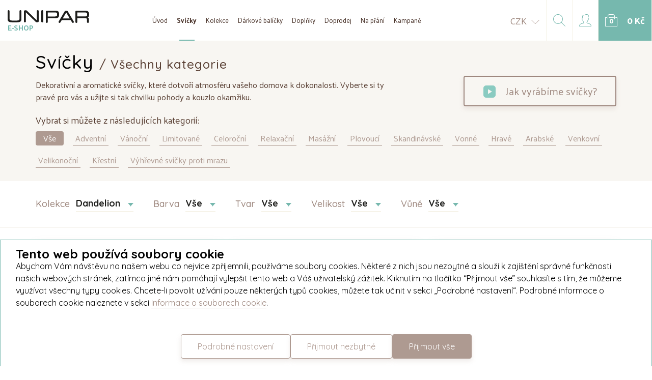

--- FILE ---
content_type: text/html; charset=utf-8
request_url: https://eshop.unipar.cz/cz/svicky?collection=dandelion
body_size: 27036
content:
<!DOCTYPE html>
<html>
<head>
    <meta charset="UTF-8">
    <meta http-equiv="X-UA-Compatible" content="IE=edge">
    <meta name="viewport" content="width=device-width, initial-scale=1, maximum-scale=1, user-scalable=no, shrink-to-fit=no">
    <meta name="robots" content="index, follow">
    <meta name="msapplication-TileColor" content="#76B8AE">
    <meta name="theme-color" content="#76B8AE">
    
    <title>Sv&#xED;&#x10D;ky | UNIPAR E-SHOP</title>
    
    <meta property="og:title" content="Sv&#xED;&#x10D;ky | UNIPAR E-SHOP">
    <meta property="og:description" content="Dekorativn&#xED; a aromatick&#xE9; sv&#xED;&#x10D;ky, kter&#xE9; dotvo&#x159;&#xED; atmosf&#xE9;ru va&#x161;eho domova k dokonalosti. Vyberte si ty prav&#xE9; pro v&#xE1;s a u&#x17E;ijte si tak chvilku pohody a kouzlo okam&#x17E;iku.">
    <meta property="og:type" content="website">
    <meta property="og:image" content="/img/og-image.png">

    <link rel="apple-touch-icon" sizes="180x180" href="/img/favicon/apple-touch-icon.png">
    <link rel="icon" type="image/png" sizes="32x32" href="/img/favicon/favicon-32x32.png">
    <link rel="icon" type="image/png" sizes="16x16" href="/img/favicon/favicon-16x16.png">
    <link rel="manifest" href="/img/favicon/manifest.json">
    <link rel="mask-icon" href="/img/favicon/safari-pinned-tab.svg" color="#573d31">
    

    <link href="https://fonts.googleapis.com/css?family=Palanquin:400,700|Quicksand:400,500,700&amp;subset=latin-ext" rel="stylesheet">
    <link href="/dist-eshop/css/main.min.css?v=T1EQstrbQ2decQzxGcqdYpKbUX5Nx3UzRcxyA9h0QCs" rel="stylesheet" type="text/css" />
    
    <link rel="stylesheet" href="https://cdnjs.cloudflare.com/ajax/libs/lightgallery/2.7.2/css/lightgallery.min.css" integrity="sha512-F2E+YYE1gkt0T5TVajAslgDfTEUQKtlu4ralVq78ViNxhKXQLrgQLLie8u1tVdG2vWnB3ute4hcdbiBtvJQh0g==" crossorigin="anonymous" referrerpolicy="no-referrer" />
    <link rel="stylesheet" href="https://cdnjs.cloudflare.com/ajax/libs/lightgallery/2.7.2/css/lg-thumbnail.min.css" integrity="sha512-GRxDpj/bx6/I4y6h2LE5rbGaqRcbTu4dYhaTewlS8Nh9hm/akYprvOTZD7GR+FRCALiKfe8u1gjvWEEGEtoR6g==" crossorigin="anonymous" referrerpolicy="no-referrer" />
    <link rel="stylesheet" href="https://cdnjs.cloudflare.com/ajax/libs/lightgallery/2.7.2/css/lg-zoom.min.css" integrity="sha512-vIrTyLijDDcUJrQGs1jduUCSVa3+A2DaWpVfNyj4lmXkqURVQJ8LL62nebC388QV3P4yFBSt/ViDX8LRW0U6uw==" crossorigin="anonymous" referrerpolicy="no-referrer" />
    
    <!-- Global site tag (gtag.js) - Google Analytics -->
    <script async src="https://www.googletagmanager.com/gtag/js?id=G-1870778MQY"></script>
    <script>
        window.dataLayer = window.dataLayer || [];
        function gtag(){dataLayer.push(arguments);}
        gtag('consent', 'default', {
          'ad_storage': 'denied',
          'analytics_storage': 'denied',
          'functionality_storage': 'denied',
          'personalization_storage': 'denied',
          'security_storage': 'denied',
        });
        gtag('js', new Date());

        gtag('config', 'G-1870778MQY');
    </script>
    
    <!-- Facebook Pixel Code -->
    <meta name="facebook-domain-verification" content="edk4da7e1wjv5mog3ns7hb1g1onw29" />
    <script>
    !function(f,b,e,v,n,t,s) {if(f.fbq)return;n=f.fbq=function(){n.callMethod?
    n.callMethod.apply(n,arguments):n.queue.push(arguments)};
    if(!f._fbq)f._fbq=n;n.push=n;n.loaded=!0;n.version='2.0';
    n.queue=[];t=b.createElement(e);t.async=!0;
    t.src=v;s=b.getElementsByTagName(e)[0];
    s.parentNode.insertBefore(t,s)}(window, document,'script',
    'https://connect.facebook.net/en_US/fbevents.js');
    fbq('consent','revoke');
    fbq('init', '463762531397004');
    fbq('track', 'PageView');
    </script>
    <noscript><img height="1" width="1" style="display:none"
                   src="https://www.facebook.com/tr?id=463762531397004&ev=PageView&noscript=1"
              /></noscript>
    <script>
        function storeToSessionOrCookie(id, expiration) {
            var maxExpirationInSeconds = 31536000 // amount of seconds in one year
    
            var finalExpiration = expiration < maxExpirationInSeconds ? expiration : maxExpirationInSeconds
    
            var cookies = document.cookie
            if (window.FUNCTIONAL_COOKIES || cookies.indexOf('EuCookies') !== -1) {
                document.cookie = `popup-${id}=${id}; max-age=${finalExpiration}; path=/;`
            } else {
                sessionStorage.setItem(`popup-${id}`, JSON.stringify({
                    id,
                    expiration: finalExpiration
                }));
            }
        }
    </script>
    <!-- End Facebook Pixel Code -->
</head>
<body>
    

<div class="o-header ">
    <div>
        <a class="logo" href="/cz">
            <img src="/img/unipar-dark.svg" />
            <span>e-shop</span>
        </a>
    </div>
    <div class="menu">
        <ul>
            <li><a href="/cz">
                Úvod
            </a></li>
            <li class="active"><a href="/cz/svicky">
                Svíčky
            </a></li>
            <li><a href="/cz/kolekce-svicek">
                Kolekce
            </a></li>
            <li><a href="/cz/darkove-balicky">
                Dárkové balíčky
            </a></li>
            <li><a href="/cz/doplnky">
                Doplňky
            </a></li>
            <li><a href="/cz/doprodej">
                Doprodej
            </a></li>
            <li><a href="/cz/na-prani">
                Na přání
            </a></li>
            <li><a href="/cz/kampane">
                Kampaně
            </a></li>
        </ul>
        
        <div class="currency">
            <a class="active" href="/cz/svicky">CZK</a>
            <a class="" href="/sk/svicky">EUR</a>
        </div>
    </div>
    
    <div class="big-btns">
        <div class="currencyToggleWrapper">
                <a class="currencyToggle" href="/cz/svicky">
                    <span>CZK</span>
                    <svg width="24px" height="12px" viewBox="0 0 24 12" version="1.1" xmlns="http://www.w3.org/2000/svg" xmlns:xlink="http://www.w3.org/1999/xlink">
    <g id="Košík-v2-–-5" stroke="none" stroke-width="1" fill="none" fill-rule="evenodd" transform="translate(-1573.000000, -197.000000)">
        <g id="CONTENT" transform="translate(0.000000, 80.000000)" fill="#AE9A91" fill-rule="nonzero">
            <g id="down" transform="translate(1383.000000, 113.000000)">
                <path d="M202.000522,16 C201.866954,16 201.733386,15.951001 201.631122,15.854003 L190.152612,4.8542322 C189.949129,4.65923627 189.949129,4.34224287 190.152612,4.14724693 C190.356095,3.95225099 190.686884,3.95225099 190.890367,4.14724693 L202.000522,14.7930251 L213.109633,4.14624695 C213.313116,3.95125102 213.643905,3.95125102 213.847388,4.14624695 C214.050871,4.34124289 214.050871,4.65823629 213.847388,4.85323222 L202.368878,15.8530031 C202.267658,15.951001 202.13409,16 202.000522,16 Z" id="ico/down"></path>
            </g>
        </g>
    </g>
</svg>
                </a>
                <div class="currencyDrop">
                    <a href="/sk/svicky">EUR</a>
                </div>                
        </div>

        <a href="#" class="searchToggle">
            <?xml version="1.0" encoding="UTF-8"?>
<svg width="24px" height="24px" viewBox="0 0 24 24" version="1.1" xmlns="http://www.w3.org/2000/svg" xmlns:xlink="http://www.w3.org/1999/xlink">
    <defs></defs>
    <g id="––-Desktop-:-1920px" stroke="none" stroke-width="1" fill="none" fill-rule="evenodd">
        <g id="Home" transform="translate(-1613.000000, -28.000000)" fill-rule="nonzero" fill="#76B8AE">
            <g id="TOP">
                <g id="search" transform="translate(1584.000000, 0.000000)">
                    <g transform="translate(29.000000, 28.000000)" id="Shape">
                        <path d="M23.854,23.146 L16.552,15.844 C18.068,14.16 19,11.94 19,9.5 C19,4.262 14.738,0 9.5,0 C4.262,0 0,4.262 0,9.5 C0,14.738 4.262,19 9.5,19 C11.94,19 14.16,18.068 15.844,16.551 L23.146,23.853 C23.244,23.951 23.372,24 23.5,24 C23.628,24 23.756,23.951 23.854,23.854 C24.049,23.658 24.049,23.342 23.854,23.146 Z M9.5,18 C4.813,18 1,14.187 1,9.5 C1,4.813 4.813,1 9.5,1 C14.187,1 18,4.813 18,9.5 C18,14.187 14.187,18 9.5,18 Z"></path>
                    </g>
                </g>
            </g>
        </g>
    </g>
</svg>

            <div class="fake-close">
                <span></span> 
                <span></span>
            </div>
        </a>

            <a href="#" class="js-popup-open" data-target="#loginPopup">
                <svg width="24px" height="24px" viewBox="0 0 24 24" version="1.1" xmlns="http://www.w3.org/2000/svg" xmlns:xlink="http://www.w3.org/1999/xlink">
    <defs></defs>
    <g id="––-Desktop-:-1920px" stroke="none" stroke-width="1" fill="none" fill-rule="evenodd">
        <g id="Home" transform="translate(-1694.000000, -28.000000)" fill-rule="nonzero" fill="#76B8AE">
            <g id="TOP">
                <g id="user" transform="translate(1665.000000, 0.000000)">
                    <g transform="translate(29.000000, 28.000000)" id="Shape">
                        <path d="M23.5,24 L0.5,24 C0.224,24 0,23.776 0,23.5 C0,20.914 1.75,18.672 4.257,18.045 L8.088,17.087 L8.436,15.694 C7.47,14.696 6.804,13.347 6.597,11.972 C5.972,11.85 5.476,11.338 5.394,10.685 L5.144,8.685 C5.091,8.259 5.224,7.83 5.508,7.507 C5.69,7.301 5.924,7.151 6.181,7.07 C6.109,6.46 6,5.449 6,5 C6,3.07 6.58,1.091 10.84,1.002 C12.332,0 13.935,0 14.63,0 C16.394,0 17.668,0.581 18.418,1.726 C19.394,3.216 18.927,4.243 18.364,4.842 L17.99,5.217 L17.898,7.1 C18.127,7.187 18.334,7.329 18.498,7.517 C18.778,7.838 18.908,8.264 18.855,8.686 L18.605,10.686 C18.529,11.297 18.089,11.785 17.521,11.944 C17.313,13.375 16.611,14.768 15.586,15.783 L15.912,17.087 L19.743,18.045 C22.25,18.672 24,20.914 24,23.498 C24,23.774 23.776,24 23.5,24 Z M1.026,23 L22.973,23 C22.768,21.09 21.397,19.49 19.5,19.015 L15.378,17.985 C15.2,17.94 15.06,17.8 15.015,17.621 L14.545,15.742 C14.5,15.562 14.558,15.372 14.696,15.249 C15.757,14.298 16.457,12.882 16.57,11.46 C16.591,11.2 16.808,11 17.069,11 C17.369,11 17.583,10.812 17.614,10.562 L17.864,8.562 C17.882,8.419 17.84,8.282 17.745,8.174 C17.65,8.065 17.518,8.004 17.373,8.003 C17.237,8.002 17.108,7.945 17.015,7.846 C16.922,7.747 16.873,7.615 16.879,7.479 L17,4.976 C17.006,4.852 17.058,4.735 17.146,4.647 L17.646,4.147 C17.959,3.814 18.245,3.289 17.581,2.274 C17.028,1.429 16.036,1 14.63,1 C13.605,1 12.407,1.108 11.291,1.907 C11.208,1.966 11.107,1.999 11.005,2 C7.306,2.037 7,3.44 7,5 C7,5.489 7.168,6.925 7.232,7.438 C7.25,7.58 7.206,7.723 7.111,7.831 C7.017,7.938 6.88,8 6.736,8 L6.633,8 C6.487,8 6.354,8.06 6.258,8.169 C6.162,8.278 6.119,8.417 6.137,8.562 L6.387,10.562 C6.418,10.812 6.631,11 6.883,11 L7.046,11 C7.307,11 7.524,11.2 7.545,11.46 C7.655,12.838 8.323,14.227 9.333,15.174 C9.465,15.298 9.521,15.484 9.476,15.66 L8.986,17.621 C8.94,17.8 8.8,17.94 8.621,17.985 L4.5,19.015 C2.602,19.49 1.231,21.091 1.026,23 Z"></path>
                    </g>
                </g>
            </g>
        </g>
    </g>
</svg>
            </a>

        
<a class="a-btn a-btn--icon u-background-blue" href="/cz/kosik/polozky">
    <span class="a-basket-withNumber">
        <svg width="24px" height="24px" viewBox="0 0 24 24" version="1.1" xmlns="http://www.w3.org/2000/svg" xmlns:xlink="http://www.w3.org/1999/xlink">
    <defs></defs>
    <g id="––-Desktop-:-1920px" stroke="none" stroke-width="1" fill="none" fill-rule="evenodd">
        <g id="Home" transform="translate(-1776.000000, -28.000000)" fill-rule="nonzero" fill="#FFFFFF">
            <g id="TOP">
                <g id="bag" transform="translate(1746.000000, 0.000000)">
                    <g id="kosik+status" transform="translate(30.000000, 28.000000)">
                        <g id="ico/bag">
                            <path d="M18.5,10 C18.224,10 18,9.776 18,9.5 L18,3.5 C18,2.122 16.879,1 15.5,1 L8.5,1 C7.121,1 6,2.122 6,3.5 L6,9.5 C6,9.776 5.776,10 5.5,10 C5.224,10 5,9.776 5,9.5 L5,3.5 C5,1.57 6.57,0 8.5,0 L15.5,0 C17.43,0 19,1.57 19,3.5 L19,9.5 C19,9.776 18.776,10 18.5,10 Z" id="Shape"></path>
                            <path d="M16.5,7 L7.5,7 C7.224,7 7,6.776 7,6.5 C7,6.224 7.224,6 7.5,6 L16.5,6 C16.776,6 17,6.224 17,6.5 C17,6.776 16.776,7 16.5,7 Z" id="Shape"></path>
                            <path d="M23.5,24 L0.5,24 C0.224,24 0,23.776 0,23.5 L0,6.5 C0,6.224 0.224,6 0.5,6 L3.5,6 C3.776,6 4,6.224 4,6.5 C4,6.776 3.776,7 3.5,7 L1,7 L1,23 L23,23 L23,7 L20.5,7 C20.224,7 20,6.776 20,6.5 C20,6.224 20.224,6 20.5,6 L23.5,6 C23.776,6 24,6.224 24,6.5 L24,23.5 C24,23.776 23.776,24 23.5,24 Z" id="Shape"></path>
                        </g>
                    </g>
                </g>
            </g>
        </g>
    </g>
</svg>
            <span class="number" id="js-cart-preview-count">0</span>
        
    </span>

    <span class="price" id="js-cart-preview-price">0&#xA0;K&#x10D;</span>
</a>;

        <a href="#" class="a-btn a-btn--burger" id="burger">
            <div class="nav-icon1">
                <span></span>
                <span></span>
                <span></span>
            </div>
        </a>
    </div>    
</div>

<div class="o-search">
    <div class="container">
        <form method="get" action="/cz/vyhledavani">
            <input type="text" name="text" placeholder="Napište, co hledáte... např. Vánoční svíčky" required/>
            <input type="submit" value="Hledat" class="a-btn a-btn--brown"/>
        </form>
    </div>
</div>

<div class="o-popup o-popup--small" id="loginPopup">
    <div class="popup-inner">
        <a href="#" class="close-icon js-popup-close">
            <svg width="24px" height="24px" viewBox="0 0 24 24" version="1.1" xmlns="http://www.w3.org/2000/svg" xmlns:xlink="http://www.w3.org/1999/xlink">
    <g id="Symbols" stroke="none" stroke-width="1" fill="none" fill-rule="evenodd">
        <g id="bag-row" transform="translate(-1236.000000, -52.000000)" fill="#8ACBC1">
            <g id="ico/close">
                <path d="M1249.14286,64 L1260,74.8571429 L1258.85714,76 L1248,65.1428571 L1237.14286,76 L1236,74.8571429 L1246.85714,64 L1236,53.1428571 L1237.14286,52 L1248,62.8571429 L1258.85714,52 L1260,53.1428571 L1249.14286,64 Z"></path>
            </g>
        </g>
    </g>
</svg>
        </a>
        
        <h2>Přihlášení</h2>
        <span class="subheading">
            Nemáte účet? <a href="#" class="js-popup-open" data-target="#registerPopup">Registrace</a>
        </span>

        <form class="m-form js-ajax-form" method="post" action="/cz/auth/login">
            <div class="js-form-errors"></div>
            <div class="form-group">
                <label>Váš e-mail</label>
                <input type="email" data-val="true" data-val-email="The Email field is not a valid e-mail address." data-val-required="The Email field is required." id="Email" name="Email" value="" />
            </div>
            <div class="form-group">
                <label>
                    Heslo
                    <span><a href="#" class="js-popup-open" data-target="#forgottenPasswordPopup">Zapomenuté heslo</a></span>
                </label>
                <input type="password" data-val="true" data-val-required="The Password field is required." id="Password" name="Password" />
            </div>

            <div class="form-group">
                <input type="submit" class="a-btn a-btn--brown a-btn--brown--shadow a-btn--bold a-btn--bold a-btn--radius a-btn--block a-btn--padding" value="Přihlásit se" autocomplete="off"/>
            </div>
        <input name="__RequestVerificationToken" type="hidden" value="CfDJ8FY4ZU55hSVBhYEhzpCp2-Xtd4uXL5vmU-gQVgX1D-RXG4xaVrL9rMFn3fN9xdpr66pTrXEsWBATUTziJlCNwXdGhzphmx7k10AUknS1h9lO4ZCnpKhDEmHc3s7-7TN7j5_5quIwMiTFYXGP4DYUZEY1ISeCNu4cauIS3hMrO9x815n7ZXbu--drhTUZ3o3CxA" /></form>

    </div>
</div>

<div class="o-popup o-popup--small" id="registerPopup">
    <div class="popup-inner">
        <a href="#" class="close-icon js-popup-close">
            <svg width="24px" height="24px" viewBox="0 0 24 24" version="1.1" xmlns="http://www.w3.org/2000/svg" xmlns:xlink="http://www.w3.org/1999/xlink">
    <g id="Symbols" stroke="none" stroke-width="1" fill="none" fill-rule="evenodd">
        <g id="bag-row" transform="translate(-1236.000000, -52.000000)" fill="#8ACBC1">
            <g id="ico/close">
                <path d="M1249.14286,64 L1260,74.8571429 L1258.85714,76 L1248,65.1428571 L1237.14286,76 L1236,74.8571429 L1246.85714,64 L1236,53.1428571 L1237.14286,52 L1248,62.8571429 L1258.85714,52 L1260,53.1428571 L1249.14286,64 Z"></path>
            </g>
        </g>
    </g>
</svg>
        </a>
        
        <div id="js-register-container">
            <h2>Registrace</h2>
            <span class="subheading">
                Máte účet? <a href="#" class="js-popup-open" data-target="#loginPopup">Přihlášení</a>
            </span>

            <form class="m-form js-ajax-form" method="post" data-callback="register" action="/cz/auth/register">
                <div class="js-form-errors"></div>
                <div class="form-group">
                    <label for="Email">Váš e-mail</label>
                    <input id="RegistrationEmail" type="email" data-val="true" data-val-email="The Email field is not a valid e-mail address." data-val-required="The Email field is required." name="Email" value="" />
                </div>
                <div class="form-group">
                    <label for="Password">Vaše heslo</label>
                    <input id="RegistrationPassword" type="password" data-val="true" data-val-required="The Password field is required." name="Password" />
                </div>
                <div class="form-group">
                    <label for="Password2">Vaše heslo znovu</label>
                    <input type="password" data-val="true" data-val-required="The Password2 field is required." id="Password2" name="Password2" />
                </div>

                <div id="g-recaptcha" class="g-recaptcha" style="margin-top: 20px"></div>

                <div class="form-group">
                    <input type="submit" class="a-btn a-btn--brown a-btn--brown--shadow a-btn--bold a-btn--bold a-btn--radius a-btn--block a-btn--padding" value="Registrovat se"/>
                </div>
                
                <input name="RedirectUrl" type="hidden" value="/cz/svicky"/>
            <input name="__RequestVerificationToken" type="hidden" value="CfDJ8FY4ZU55hSVBhYEhzpCp2-Xtd4uXL5vmU-gQVgX1D-RXG4xaVrL9rMFn3fN9xdpr66pTrXEsWBATUTziJlCNwXdGhzphmx7k10AUknS1h9lO4ZCnpKhDEmHc3s7-7TN7j5_5quIwMiTFYXGP4DYUZEY1ISeCNu4cauIS3hMrO9x815n7ZXbu--drhTUZ3o3CxA" /></form>
        </div>
        <div id="js-register-after-container" style="display: none">
            <h2>Účet byl vytvořen!</h2>
            
            <p>                
                Přihlašte se prosím zadanými údaji.
            </p>

            <template>
                <br>
                <h4 id="js-register-email"></h4>
                <br>

                <p style="color: red">Prosíme o strpení 2-5 minut než e-mail dorazí.</p>
                <br>

                <strong>E-mail vám nepřišel?</strong>

                <p>
                    Prosím, podívejte se do složky se spamem.
                    Případně vám můžeme e-mail zaslat <a href="" id="js-register-confirm-link">znovu</a>.
                </p>
            </template>
        </div>
        
    </div>
</div>

<div class="o-popup o-popup--small" id="forgottenPasswordPopup">
    <div class="popup-inner">
        <a href="#" class="close-icon js-popup-close">
            <svg width="24px" height="24px" viewBox="0 0 24 24" version="1.1" xmlns="http://www.w3.org/2000/svg" xmlns:xlink="http://www.w3.org/1999/xlink">
    <g id="Symbols" stroke="none" stroke-width="1" fill="none" fill-rule="evenodd">
        <g id="bag-row" transform="translate(-1236.000000, -52.000000)" fill="#8ACBC1">
            <g id="ico/close">
                <path d="M1249.14286,64 L1260,74.8571429 L1258.85714,76 L1248,65.1428571 L1237.14286,76 L1236,74.8571429 L1246.85714,64 L1236,53.1428571 L1237.14286,52 L1248,62.8571429 L1258.85714,52 L1260,53.1428571 L1249.14286,64 Z"></path>
            </g>
        </g>
    </g>
</svg>
        </a>
        
        <h2>Obnova hesla</h2>

        <form class="m-form js-ajax-form" method="post" action="/cz/auth/forgotten-password">
            <div class="js-form-errors"></div>
            <div class="form-group">
                <label>Zadejte váš e-mail</label>
                <input name="email" type="email"/>
            </div>
            <div class="form-group">
                <input type="submit" class="a-btn a-btn--brown a-btn--brown--shadow a-btn--bold a-btn--bold a-btn--radius a-btn--block a-btn--padding" value="Obnovit heslo"/>
            </div>
        <input name="__RequestVerificationToken" type="hidden" value="CfDJ8FY4ZU55hSVBhYEhzpCp2-Xtd4uXL5vmU-gQVgX1D-RXG4xaVrL9rMFn3fN9xdpr66pTrXEsWBATUTziJlCNwXdGhzphmx7k10AUknS1h9lO4ZCnpKhDEmHc3s7-7TN7j5_5quIwMiTFYXGP4DYUZEY1ISeCNu4cauIS3hMrO9x815n7ZXbu--drhTUZ3o3CxA" /></form>
    </div>
</div>
<div class="o-popup o-popup--full js-popup-close js-videoPopup" id="videoPopup">
    <a href="#" class="close-icon close-icon--outOfBox js-popup-close">
        Zavřít
        <svg width="24px" height="24px" viewBox="0 0 24 24" version="1.1" xmlns="http://www.w3.org/2000/svg" xmlns:xlink="http://www.w3.org/1999/xlink">
    <g id="Symbols" stroke="none" stroke-width="1" fill="none" fill-rule="evenodd">
        <g id="bag-row" transform="translate(-1236.000000, -52.000000)" fill="#8ACBC1">
            <g id="ico/close">
                <path d="M1249.14286,64 L1260,74.8571429 L1258.85714,76 L1248,65.1428571 L1237.14286,76 L1236,74.8571429 L1246.85714,64 L1236,53.1428571 L1237.14286,52 L1248,62.8571429 L1258.85714,52 L1260,53.1428571 L1249.14286,64 Z"></path>
            </g>
        </g>
    </g>
</svg>
    </a>
    
    <div class="popup-inner">
        <div class="video-wrapper" style="background: #000">
        </div>        
    </div>
</div>


    <div class="content">
            
        
    
    <div class="o-subbar u-background-gray">
        <div class="container">
            <div class="flex column">
                <h1 class="heading">
                    Sv&#xED;&#x10D;ky
                        <span> / V&#x161;echny kategorie</span>
                </h1>

                <div class="flex">
                    <p>
                        Dekorativní a aromatické svíčky, které dotvoří atmosféru vašeho domova k dokonalosti. Vyberte si ty pravé pro vás a užijte si tak chvilku pohody a kouzlo okamžiku. 
                    </p>
                
                    <div class="btn-wrapper">
                        <a href="#" class="js-popup-open a-btn a-btn--bold a-btn--radius a-btn--padding a-btn--icon a-btn--video" data-target="#videoPopup">
                            <?xml version="1.0" encoding="UTF-8"?>
<svg width="16px" height="16px" viewBox="0 0 16 16" version="1.1" xmlns="http://www.w3.org/2000/svg" xmlns:xlink="http://www.w3.org/1999/xlink">
    <g id="––-Desktop-:-1920px" stroke="none" stroke-width="1" fill="none" fill-rule="evenodd">
        <g id="Home" transform="translate(-973.000000, -120.000000)" fill-rule="nonzero" fill="#8ACBC1">
            <g id="CONTENT" transform="translate(0.000000, 111.000000)">
                <g id="top-info" transform="translate(316.000000, 0.000000)">
                    <path d="M669.333333,9 L660.666667,9 C658.644667,9 657,10.6453333 657,12.6666667 L657,21.3333333 C657,23.3546667 658.644667,25 660.666667,25 L669.333333,25 C671.355333,25 673,23.3546667 673,21.3333333 L673,12.6666667 C673,10.6453333 671.355333,9 669.333333,9 Z M668,17.0000555 C668,17.1020536 667.94625,17.1968518 667.856875,17.2526508 L663.481875,19.9526009 C663.43,19.9844003 663.37125,20 663.3125,20 C663.260625,20 663.209375,19.9874002 663.1625,19.9628007 C663.0625,19.9112016 663,19.8098035 663,19.7000055 L663,14.3001054 C663,14.1903074 663.0625,14.0889093 663.1625,14.0373103 C663.263125,13.9839112 663.385,13.9881112 663.48125,14.0481101 L667.85625,16.7480601 C667.94625,16.8032591 668,16.8980574 668,17.0000555 Z" id="ico/play"></path>
                </g>
            </g>
        </g>
    </g>
</svg>
                            Jak vyrábíme svíčky?
                        </a>
                    </div>
                </div>
            
                    <div class="categoryFilter">
                        <p>
                            Vybrat si můžete z následujících kategorií:
                        </p>
                
                        <ul>
                            <li class="active">
                                <a href="/cz/svicky">
                                    Vše
                                </a>
                            </li>
                                <li class="">
                                    <a href="/cz/svicky?CollectionCategory=adventni-svicky">
                                        Adventn&#xED;
                                    </a>
                                </li>
                                <li class="">
                                    <a href="/cz/svicky?CollectionCategory=vanocni-kolekce">
                                        V&#xE1;no&#x10D;n&#xED;
                                    </a>
                                </li>
                                <li class="">
                                    <a href="/cz/svicky?CollectionCategory=limitovane-edice">
                                        Limitovan&#xE9;
                                    </a>
                                </li>
                                <li class="">
                                    <a href="/cz/svicky?CollectionCategory=celorocni-kolekce">
                                        Celoro&#x10D;n&#xED;
                                    </a>
                                </li>
                                <li class="">
                                    <a href="/cz/svicky?CollectionCategory=relaxacni-kolekce">
                                        Relaxa&#x10D;n&#xED;
                                    </a>
                                </li>
                                <li class="">
                                    <a href="/cz/svicky?CollectionCategory=masazni-svicky">
                                        Mas&#xE1;&#x17E;n&#xED;
                                    </a>
                                </li>
                                <li class="">
                                    <a href="/cz/svicky?CollectionCategory=plovouci-svicky">
                                        Plovouc&#xED;
                                    </a>
                                </li>
                                <li class="">
                                    <a href="/cz/svicky?CollectionCategory=skandinavske-kolekce">
                                        Skandin&#xE1;vsk&#xE9;
                                    </a>
                                </li>
                                <li class="">
                                    <a href="/cz/svicky?CollectionCategory=aromaticke-kolekce">
                                        Vonn&#xE9;
                                    </a>
                                </li>
                                <li class="">
                                    <a href="/cz/svicky?CollectionCategory=hrave-kolekce">
                                        Hrav&#xE9;
                                    </a>
                                </li>
                                <li class="">
                                    <a href="/cz/svicky?CollectionCategory=arabske-kolekce">
                                        Arabsk&#xE9;
                                    </a>
                                </li>
                                <li class="">
                                    <a href="/cz/svicky?CollectionCategory=venkovni-svicky">
                                        Venkovn&#xED;
                                    </a>
                                </li>
                                <li class="">
                                    <a href="/cz/svicky?CollectionCategory=velikonocni-svicky">
                                        Velikono&#x10D;n&#xED;
                                    </a>
                                </li>
                                <li class="">
                                    <a href="/cz/svicky?CollectionCategory=krestni-svicky">
                                        K&#x159;estn&#xED;
                                    </a>
                                </li>
                                <li class="">
                                    <a href="/cz/svicky?CollectionCategory=vyhrevne-svicky-proti-mrazu">
                                        V&#xFD;h&#x159;evn&#xE9; sv&#xED;&#x10D;ky proti mrazu
                                    </a>
                                </li>
                        </ul>
                    </div>
            </div>
        </div>
    </div>
    <form method="get" id="js-filter-form">
            <input type="hidden" name="CollectionCategory" value="" />
        <div class="o-filters">
            <div class="top">
                <div class="container">
                        <div class="select-wrapper">
                            <label>Kolekce</label>
                            <select class="a-select" id="Collection" name="Collection">
                                <option value="">Vše</option>
                            <option value="advent">Advent</option>
<option value="antifrost">Antifrost</option>
<option value="basic">Basic</option>
<option value="basic-color">Basic Color</option>
<option value="bee">Bee</option>
<option value="bunnies">Bunnies</option>
<option value="calendar-candle">Calendar</option>
<option value="chakra">Chakra</option>
<option value="cibulak">Cibul&#xE1;k</option>
<option value="coffee">Coffee</option>
<option value="cone">Cone</option>
<option value="crackerdream">Crackerdream</option>
<option value="cute-hens">Cute Hens</option>
<option value="cute-xmas">Cute Xmas</option>
<option selected="selected" value="dandelion">Dandelion</option>
<option value="deer">Deer</option>
<option value="diamond">Diamond</option>
<option value="dice">Dice</option>
<option value="dinosaurus">Dinosaurus</option>
<option value="dreaming">Dreaming</option>
<option value="dusky">Dusky</option>
<option value="easter">Easter</option>
<option value="erotic-candle">Erotic Candle</option>
<option value="evergleam">Evergleam</option>
<option value="fatima">Fatima</option>
<option value="feelings">Feelings</option>
<option value="festive-flare">Festive Flare</option>
<option value="floating-candle">Floating </option>
<option value="floating-candle-cone">Floating Cone</option>
<option value="flower-paradise">Flower Paradise</option>
<option value="for-you">For You</option>
<option value="girlande">Girlande</option>
<option value="gloria">Gloria</option>
<option value="rainbow">Glowbow</option>
<option value="halloween">Halloween</option>
<option value="harmony-blossom">Harmony Blossom</option>
<option value="infinity">Infinity</option>
<option value="jaipure">Jaipure</option>
<option value="krestni-svicka">K&#x159;estn&#xED; sv&#xED;&#x10D;ka</option>
<option value="ladybird">Ladybird</option>
<option value="magic-easter">Magic Easter</option>
<option value="marble">Marble</option>
<option value="maritime">Maritime</option>
<option value="massage-candle">Massage </option>
<option value="natural-beauty">Natural Beauty</option>
<option value="noelia">Noelia</option>
<option value="nostalgie">Nostalgie</option>
<option value="orient-shine">Orient Shine</option>
<option value="outdoor-candle">Outdoor Candle</option>
<option value="pine-white">Pine</option>
<option value="pool-candle">Pool Candle</option>
<option value="colors-of-the-rainbow">Rainbow </option>
<option value="reel">Reel</option>
<option value="reindeer">Reindeer</option>
<option value="christmas-rituals">Rituals</option>
<option value="romantic-roses">Romantic Roses</option>
<option value="scented">Scented</option>
<option value="single-aromatic">Single Aromatic</option>
<option value="smiley">Smiley</option>
<option value="snowdrop">Snowdrop</option>
<option value="snowfall">Snowfall</option>
<option value="snowing">Snowing</option>
<option value="softness">Softness</option>
<option value="souvenir">Souvenir</option>
<option value="star">Star</option>
<option value="nordlys-steep-line">Steep Line</option>
<option value="sunrays">Sunrays</option>
<option value="surprise">Surprise</option>
<option value="sweet-easter">Sweet Easter</option>
<option value="sweets">Sweets</option>
<option value="konicke-svicky">Tapers</option>
<option value="tealight">Tealight</option>
<option value="tennis-ball">Tennis Ball</option>
<option value="terrazzo">Terrazzo</option>
<option value="tonnet-floating">Tonnet Floating</option>
<option value="trinket">Trinket</option>
<option value="tropical">Tropical</option>
<option value="wallachian">Wallachian</option>
<option value="wellness-candle">Wellness</option>
<option value="wildflower">Wildflower</option>
<option value="willow">Willow</option>
<option value="winter-forest">Winter Forest</option>
<option value="winter-time">Winter Time</option>
<option value="xmas-blend">Xmas Blend</option>
<option value="xmas-carp">Xmas Carp</option>
<option value="xmas-elements">Xmas Elements</option>
<option value="xmas-home">Xmas Home</option>
</select>
                        </div>

                        <div class="select-wrapper">
                            <label>Barva</label>
                            <select class="a-select" id="Color" name="Color">
                                <option value="">Vše</option>
                            <option value="svetle-zelena">Sv&#x11B;tle zelen&#xE1;</option>
<option value="pistaciove-zelena">Pist&#xE1;ciov&#x11B; zelen&#xE1;</option>
<option value="antracitova">Antracitov&#xE1;</option>
<option value="zelena-metaliza">Zelen&#xE1; metal&#xED;za</option>
<option value="fialova-metaliza">Fialov&#xE1; metal&#xED;za</option>
<option value="svetle-zluta">Sv&#x11B;tle &#x17E;lut&#xE1;</option>
<option value="svetle-ruzova-metaliza">Sv&#x11B;tle r&#x16F;&#x17E;ov&#xE1; metal&#xED;za</option>
<option value="modra-metaliza">Modr&#xE1; metal&#xED;za</option>
<option value="cerna-metaliza">&#x10C;ern&#xE1; metal&#xED;za</option>
<option value="tmave-cervena-metaliza">Tmav&#x11B; &#x10D;erven&#xE1; metal&#xED;za</option>
<option value="bez-barvy">Bez barvy</option>
<option value="terracotta">Terracotta</option>
<option value="modro-seda">Modro-&#x161;ed&#xE1;</option>
<option value="koralova">Kor&#xE1;lov&#xE1;</option>
<option value="bilo-ruzova">B&#xED;lo-r&#x16F;&#x17E;ov&#xE1;</option>
<option value="bilo-modra">B&#xED;lo-modr&#xE1;</option>
<option value="bilo-oranzova">B&#xED;lo-oran&#x17E;ov&#xE1;</option>
<option value="hnedo-ruzova">Hn&#x11B;do-r&#x16F;&#x17E;ov&#xE1;</option>
<option value="cerno-zelena">&#x10C;erno-zelen&#xE1;</option>
<option value="tmave-zelena">Tmav&#x11B; zelen&#xE1;</option>
<option value="bilo-fialova">B&#xED;lo-fialov&#xE1;</option>
<option value="bilo-tyrkysova">B&#xED;lo-tyrkysov&#xE1;</option>
<option value="bilo-seda">B&#xED;lo-&#x161;ed&#xE1;</option>
<option value="svetle-hneda">Sv&#x11B;tle hn&#x11B;d&#xE1;</option>
<option value="barevna">Barevn&#xE1;</option>
<option value="cerno-bronzova">&#x10C;erno-Bronzov&#xE1;</option>
<option value="kremova-zlata">Kremovo - zlat&#xE1;</option>
<option value="mramorova">Mramorov&#xE1;</option>
<option value="bezova-metaliza">B&#xE9;&#x17E;ov&#xE1; metal&#xED;za</option>
<option value="bordo">Bordo metal&#xED;za</option>
<option value="bezova">B&#xE9;&#x17E;ov&#xE1;</option>
<option value="cerna-matna-metaliza">&#x10C;ern&#xE1; matn&#xE1; metal&#xED;za</option>
<option value="pudrova-metaliza">Pudrov&#xE1; metal&#xED;za</option>
<option value="cappuccino">Cappuccino</option>
<option value="zelena-matna-metaliza">Zelen&#xE1; matn&#xE1; metal&#xED;za</option>
<option value="bila-2-metaliza">B&#xED;l&#xE1; 2 metal&#xED;za</option>
<option value="bila-matna-metaliza">B&#xED;l&#xE1; matn&#xE1; metal&#xED;za</option>
<option value="zlata">Zlat&#xE1;</option>
<option value="moka">Moka</option>
<option value="hneda">Hn&#x11B;d&#xE1;</option>
<option value="modra">Modr&#xE1;</option>
<option value="zelena">Zelen&#xE1;</option>
<option value="kremova">Kr&#xE9;mov&#xE1;</option>
<option value="cervena">&#x10C;erven&#xE1;</option>
<option value="bila">B&#xED;l&#xE1;</option>
<option value="fialova">Fialov&#xE1;</option>
<option value="tyrkysova">Tyrkysov&#xE1;</option>
<option value="ruzova">R&#x16F;&#x17E;ov&#xE1;</option>
<option value="pudrova">Pudrov&#xE1;</option>
<option value="cerna">&#x10C;ern&#xE1;</option>
<option value="svetle-modra">Sv&#x11B;tle modr&#xE1;</option>
<option value="tmave-cervena">Tmav&#x11B; &#x10D;erven&#xE1;</option>
<option value="zluta">&#x17D;lut&#xE1;</option>
<option value="stribrna">St&#x159;&#xED;brn&#xE1; </option>
<option value="vinova">V&#xED;nov&#xE1;</option>
<option value="seda">&#x160;ed&#xE1;</option>
<option value="bilo-zelena">B&#xED;lo-Zelen&#xE1;</option>
<option value="duhova">Duhov&#xE1;</option>
<option value="bilo-cervena">B&#xED;lo-&#x10C;erven&#xE1;</option>
<option value="svetle-oranzova">Sv&#x11B;tle oran&#x17E;ov&#xE1;</option>
<option value="svetle-seda">Sv&#x11B;tle &#x161;ed&#xE1;</option>
<option value="fialovo-seda">Fialovo-&#x161;ed&#xE1;</option>
<option value="svetle-ruzova">Sv&#x11B;tle r&#x16F;&#x17E;ov&#xE1;</option>
<option value="oranzova">Oran&#x17E;ov&#xE1;</option>
<option value="cerveno-cerna">&#x10C;erveno-&#x10D;ern&#xE1;</option>
<option value="zluto-cerna">&#x17D;luto-&#x10D;ern&#xE1;</option>
<option value="cervena-metaliza">&#x10C;erven&#xE1; metal&#xED;za</option>
<option value="bila-metaliza">B&#xED;l&#xE1; metal&#xED;za</option>
<option value="zlata-metaliza">Zlat&#xE1; metal&#xED;za</option>
<option value="kremova-metaliza">Kr&#xE9;mov&#xE1; metal&#xED;za</option>
<option value="moka-metaliza">Moka metal&#xED;za</option>
</select>
                        </div>

                        <div class="select-wrapper">
                            <label>Tvar</label>
                            <select class="a-select" id="Shape" name="Shape">
                                <option value="">Vše</option>
                            <option value="valec">v&#xE1;lec</option>
<option value="hvezda">Hv&#x11B;zda</option>
<option value="konicka">K&#xF3;nick&#xE1;</option>
<option value="soudek">Soudek</option>
<option value="sklenice">Sklenice</option>
<option value="refill">Refill</option>
<option value="cajova-svicka">&#x10C;ajov&#xE1; sv&#xED;&#x10D;ka</option>
<option value="hranol">hranol</option>
<option value="koule">koule</option>
<option value="zrno">zrno</option>
<option value="cocka">&#x10D;o&#x10D;ka</option>
<option value="konus">konus</option>
<option value="srdce">srdce</option>
<option value="dzbanek">d&#x17E;b&#xE1;nek</option>
<option value="cylindr">cylindr</option>
<option value="cascada">Cascada</option>
<option value="plovouci-konus">plovouc&#xED; konus</option>
<option value="kyblik">kybl&#xED;k</option>
<option value="blok">blok</option>
</select>
                        </div>
                        <div class="select-wrapper">
                            <label>Velikost</label>
                            <select class="a-select" id="Size" name="Size">
                                <option value="">Vše</option>
                            <option value="mala">mal&#xE1;</option>
<option value="refill"></option>
<option value="glass">Glass</option>
<option value="bucket">Bucket</option>
<option value="pillar-rr">Mal&#xE1;</option>
<option value="pillar-rr-160">Velk&#xE1;</option>
<option value="stredni">st&#x159;edn&#xED;</option>
<option value="velka">velk&#xE1;</option>
<option value="velka-3-knoty">Velk&#xE1; 3 knoty</option>
<option value="mini">Mini</option>
<option value="stredni">St&#x159;edn&#xED;</option>
<option value="marble-pillar-150x150">Velk&#xE1; XXL</option>
<option value="velka-xxl">Velk&#xE1; XXXL</option>
<option value="mala">mala</option>
<option value="stredni-mala">st&#x159;edn&#xED; mal&#xE1;</option>
<option value="stredni-velka">st&#x159;edn&#xED; velk&#xE1;</option>
<option value="mala">mal&#xE1; hranat&#xE1;</option>
<option value="tealight-4-5h-100-ks">Tealight 4,5h 100 ks</option>
<option value="velka-xl">velk&#xE1; xl</option>
<option value="stredni">st&#x159;edn&#x11B; velk&#xE1;</option>
<option value="1">1.</option>
<option value="2">2.</option>
<option value="3">3.</option>
<option value="4">4.</option>
<option value="5">5.</option>
<option value="6">6.</option>
<option value="7">7.</option>
<option value="8">8.</option>
<option value="9">9.</option>
<option value="10">10.</option>
<option value="11">11.</option>
<option value="12">12.</option>
<option value="mix-velikosti">mix velikost&#xED;</option>
</select>
                        </div>
                        <div class="select-wrapper">
                            <label>Vůně</label>
                            <select class="a-select" id="Scent" name="Scent">
                                <option value="">Vše</option>
                            <option value="levandulova">Levandulov&#xE1;</option>
<option value="zeleny-caj">Zelen&#xFD; &#x10D;aj</option>
<option value="visen">Vi&#x161;e&#x148;</option>
<option value="santalove-drevo">Santalov&#xE9; d&#x159;evo</option>
<option value="vanilkova">Vanilkov&#xE1;</option>
<option value="jasminova">Jasm&#xED;nov&#xE1;</option>
<option value="kavova">K&#xE1;vov&#xE1;</option>
<option value="skoricova">Sko&#x159;icov&#xE1;</option>
<option value="skorice-s-pomerancem">Sko&#x159;ice s pomeran&#x10D;em</option>
<option value="cerna-ruze-s-jasminem">&#x10C;ern&#xE1; r&#x16F;&#x17E;e s Jasm&#xED;nem</option>
<option value="kokos">Kokos</option>
<option value="divoka-visen-s-lekorici">Divok&#xE1; vi&#x161;e&#x148; s L&#xE9;ko&#x159;ic&#xED;</option>
<option value="orientalni">Orient&#xE1;ln&#xED;</option>
<option value="citronova-trava">Citronov&#xE1; tr&#xE1;va</option>
</select>
                        </div>
                </div>
            </div>
        </div>
    </form>


<div class="o-products o-products--list">
    <div class="container">
        <div class="component" id="js-products-items">
            
    <div class="col-xs-12 col-md-6 col-lg-4">
        <div class="m-productBox">
    <a href="/cz/bezova-svicka-s-pampeliskami-l-dandelion-beige-pillar-70x150">
        <strong class="name">
B&#xE9;&#x17E;ov&#xE1; sv&#xED;&#x10D;ka s pampeli&#x161;kami (L)                <span>Dandelion Beige Pillar 70x150</span>
        </strong>

        <div class="minimalProductOrder-tag" style="background-color: #76B8AE; visibility: hidden">
            <strong class="minimalProductOrder-info">Lze objednat od 1&nbsp;ks</strong>
        </div>
        
            <img src="/generated/product/512/3476/x/bezova-svicka-s-pampeliskami-l.jpg" alt=""/>

        <p>B&#xE9;&#x17E;ov&#xE1; sv&#xED;&#x10D;ka s jemn&#xFD;m vzorem antracitov&#xFD;ch pampeli&#x161;ek. Doba ho&#x159;en&#xED;: 73 hod</p>
    </a>

            <a class="a-btn js-cart-add-count-or-one" data-count="1" data-product-id="8592593816387" href="/cz/kosik/add?id=8592593816387">
                <svg width="24px" height="24px" viewBox="0 0 24 24" version="1.1" xmlns="http://www.w3.org/2000/svg" xmlns:xlink="http://www.w3.org/1999/xlink">
    <defs></defs>
    <g id="––-Desktop-:-1920px" stroke="none" stroke-width="1" fill="none" fill-rule="evenodd">
        <g id="Home" transform="translate(-1776.000000, -28.000000)" fill-rule="nonzero" fill="#FFFFFF">
            <g id="TOP">
                <g id="bag" transform="translate(1746.000000, 0.000000)">
                    <g id="kosik+status" transform="translate(30.000000, 28.000000)">
                        <g id="ico/bag">
                            <path d="M18.5,10 C18.224,10 18,9.776 18,9.5 L18,3.5 C18,2.122 16.879,1 15.5,1 L8.5,1 C7.121,1 6,2.122 6,3.5 L6,9.5 C6,9.776 5.776,10 5.5,10 C5.224,10 5,9.776 5,9.5 L5,3.5 C5,1.57 6.57,0 8.5,0 L15.5,0 C17.43,0 19,1.57 19,3.5 L19,9.5 C19,9.776 18.776,10 18.5,10 Z" id="Shape"></path>
                            <path d="M16.5,7 L7.5,7 C7.224,7 7,6.776 7,6.5 C7,6.224 7.224,6 7.5,6 L16.5,6 C16.776,6 17,6.224 17,6.5 C17,6.776 16.776,7 16.5,7 Z" id="Shape"></path>
                            <path d="M23.5,24 L0.5,24 C0.224,24 0,23.776 0,23.5 L0,6.5 C0,6.224 0.224,6 0.5,6 L3.5,6 C3.776,6 4,6.224 4,6.5 C4,6.776 3.776,7 3.5,7 L1,7 L1,23 L23,23 L23,7 L20.5,7 C20.224,7 20,6.776 20,6.5 C20,6.224 20.224,6 20.5,6 L23.5,6 C23.776,6 24,6.224 24,6.5 L24,23.5 C24,23.776 23.776,24 23.5,24 Z" id="Shape"></path>
                        </g>
                    </g>
                </g>
            </g>
        </g>
    </g>
</svg>
                <span class="price">
                    <strong>399&#xA0;K&#x10D;</strong>
                </span>
            </a>
    
    <div class="a-addedItemDeco">
        <div>
            <svg width="144px" height="144px" viewBox="0 0 144 144" version="1.1" xmlns="http://www.w3.org/2000/svg" xmlns:xlink="http://www.w3.org/1999/xlink">
    <g id="––-Desktop-:-1920px" stroke="none" stroke-width="1" fill="none" fill-rule="evenodd">
        <g id="Košík-–-4-–-Úspěch--" transform="translate(-888.000000, -160.000000)" fill="#76B8AE" fill-rule="nonzero">
            <g id="CONTENT" transform="translate(0.000000, 80.000000)">
                <g id="status">
                    <g id="ico/bag-ok" transform="translate(888.000000, 80.000000)">
                        <path d="M111,60 C109.344,60 108,58.656 108,57 L108,21 C108,12.732 101.274,6 93,6 L51,6 C42.726,6 36,12.732 36,21 L36,57 C36,58.656 34.656,60 33,60 C31.344,60 30,58.656 30,57 L30,21 C30,9.42 39.42,0 51,0 L93,0 C104.58,0 114,9.42 114,21 L114,57 C114,58.656 112.656,60 111,60 Z" id="Shape"></path>
                        <path d="M66.0015,110.9955 C65.2335,110.9955 64.4655,110.7015 63.8775,110.1195 L51.8775,98.1195 C50.7075,96.9495 50.7075,95.0475 51.8775,93.8775 C53.0475,92.7075 54.9495,92.7075 56.1195,93.8775 L65.9955,103.7535 L87.8715,81.8775 C89.0415,80.7075 90.9435,80.7075 92.1135,81.8775 C93.2835,83.0475 93.2835,84.9495 92.1135,86.1195 L68.1135,110.1195 C67.5375,110.7015 66.7695,110.9955 66.0015,110.9955 Z" id="Shape"></path>
                        <path d="M99,42 L45,42 C43.344,42 42,40.656 42,39 C42,37.344 43.344,36 45,36 L99,36 C100.656,36 102,37.344 102,39 C102,40.656 100.656,42 99,42 Z" id="Shape"></path>
                        <path d="M141,144 L3,144 C1.344,144 0,142.656 0,141 L0,39 C0,37.344 1.344,36 3,36 L21,36 C22.656,36 24,37.344 24,39 C24,40.656 22.656,42 21,42 L6,42 L6,138 L138,138 L138,42 L123,42 C121.344,42 120,40.656 120,39 C120,37.344 121.344,36 123,36 L141,36 C142.656,36 144,37.344 144,39 L144,141 C144,142.656 142.656,144 141,144 Z" id="Shape"></path>
                    </g>
                </g>
            </g>
        </g>
    </g>
</svg>
            <span id="js-cart-added-display-text-8592593816387"></span>
        </div>
    </div>
</div>

    </div>
    <div class="col-xs-12 col-md-6 col-lg-4">
        <div class="m-productBox">
    <a href="/cz/bezova-svicka-s-pampeliskami-m-dandelion-beige-pillar-60x100">
        <strong class="name">
B&#xE9;&#x17E;ov&#xE1; sv&#xED;&#x10D;ka s pampeli&#x161;kami (M)                <span>Dandelion Beige Pillar 60x100</span>
        </strong>

        <div class="minimalProductOrder-tag" style="background-color: #76B8AE; visibility: hidden">
            <strong class="minimalProductOrder-info">Lze objednat od 1&nbsp;ks</strong>
        </div>
        
            <img src="/generated/product/512/3471/x/bezova-svicka-s-pampeliskami-m.jpg" alt=""/>

        <p>B&#xE9;&#x17E;ov&#xE1; sv&#xED;&#x10D;ka s jemn&#xFD;m vzorem antracitov&#xFD;ch pampeli&#x161;ek. Doba ho&#x159;en&#xED;: 40 hod</p>
    </a>

            <a class="a-btn js-cart-add-count-or-one" data-count="1" data-product-id="8592593816448" href="/cz/kosik/add?id=8592593816448">
                <svg width="24px" height="24px" viewBox="0 0 24 24" version="1.1" xmlns="http://www.w3.org/2000/svg" xmlns:xlink="http://www.w3.org/1999/xlink">
    <defs></defs>
    <g id="––-Desktop-:-1920px" stroke="none" stroke-width="1" fill="none" fill-rule="evenodd">
        <g id="Home" transform="translate(-1776.000000, -28.000000)" fill-rule="nonzero" fill="#FFFFFF">
            <g id="TOP">
                <g id="bag" transform="translate(1746.000000, 0.000000)">
                    <g id="kosik+status" transform="translate(30.000000, 28.000000)">
                        <g id="ico/bag">
                            <path d="M18.5,10 C18.224,10 18,9.776 18,9.5 L18,3.5 C18,2.122 16.879,1 15.5,1 L8.5,1 C7.121,1 6,2.122 6,3.5 L6,9.5 C6,9.776 5.776,10 5.5,10 C5.224,10 5,9.776 5,9.5 L5,3.5 C5,1.57 6.57,0 8.5,0 L15.5,0 C17.43,0 19,1.57 19,3.5 L19,9.5 C19,9.776 18.776,10 18.5,10 Z" id="Shape"></path>
                            <path d="M16.5,7 L7.5,7 C7.224,7 7,6.776 7,6.5 C7,6.224 7.224,6 7.5,6 L16.5,6 C16.776,6 17,6.224 17,6.5 C17,6.776 16.776,7 16.5,7 Z" id="Shape"></path>
                            <path d="M23.5,24 L0.5,24 C0.224,24 0,23.776 0,23.5 L0,6.5 C0,6.224 0.224,6 0.5,6 L3.5,6 C3.776,6 4,6.224 4,6.5 C4,6.776 3.776,7 3.5,7 L1,7 L1,23 L23,23 L23,7 L20.5,7 C20.224,7 20,6.776 20,6.5 C20,6.224 20.224,6 20.5,6 L23.5,6 C23.776,6 24,6.224 24,6.5 L24,23.5 C24,23.776 23.776,24 23.5,24 Z" id="Shape"></path>
                        </g>
                    </g>
                </g>
            </g>
        </g>
    </g>
</svg>
                <span class="price">
                    <strong>199&#xA0;K&#x10D;</strong>
                </span>
            </a>
    
    <div class="a-addedItemDeco">
        <div>
            <svg width="144px" height="144px" viewBox="0 0 144 144" version="1.1" xmlns="http://www.w3.org/2000/svg" xmlns:xlink="http://www.w3.org/1999/xlink">
    <g id="––-Desktop-:-1920px" stroke="none" stroke-width="1" fill="none" fill-rule="evenodd">
        <g id="Košík-–-4-–-Úspěch--" transform="translate(-888.000000, -160.000000)" fill="#76B8AE" fill-rule="nonzero">
            <g id="CONTENT" transform="translate(0.000000, 80.000000)">
                <g id="status">
                    <g id="ico/bag-ok" transform="translate(888.000000, 80.000000)">
                        <path d="M111,60 C109.344,60 108,58.656 108,57 L108,21 C108,12.732 101.274,6 93,6 L51,6 C42.726,6 36,12.732 36,21 L36,57 C36,58.656 34.656,60 33,60 C31.344,60 30,58.656 30,57 L30,21 C30,9.42 39.42,0 51,0 L93,0 C104.58,0 114,9.42 114,21 L114,57 C114,58.656 112.656,60 111,60 Z" id="Shape"></path>
                        <path d="M66.0015,110.9955 C65.2335,110.9955 64.4655,110.7015 63.8775,110.1195 L51.8775,98.1195 C50.7075,96.9495 50.7075,95.0475 51.8775,93.8775 C53.0475,92.7075 54.9495,92.7075 56.1195,93.8775 L65.9955,103.7535 L87.8715,81.8775 C89.0415,80.7075 90.9435,80.7075 92.1135,81.8775 C93.2835,83.0475 93.2835,84.9495 92.1135,86.1195 L68.1135,110.1195 C67.5375,110.7015 66.7695,110.9955 66.0015,110.9955 Z" id="Shape"></path>
                        <path d="M99,42 L45,42 C43.344,42 42,40.656 42,39 C42,37.344 43.344,36 45,36 L99,36 C100.656,36 102,37.344 102,39 C102,40.656 100.656,42 99,42 Z" id="Shape"></path>
                        <path d="M141,144 L3,144 C1.344,144 0,142.656 0,141 L0,39 C0,37.344 1.344,36 3,36 L21,36 C22.656,36 24,37.344 24,39 C24,40.656 22.656,42 21,42 L6,42 L6,138 L138,138 L138,42 L123,42 C121.344,42 120,40.656 120,39 C120,37.344 121.344,36 123,36 L141,36 C142.656,36 144,37.344 144,39 L144,141 C144,142.656 142.656,144 141,144 Z" id="Shape"></path>
                    </g>
                </g>
            </g>
        </g>
    </g>
</svg>
            <span id="js-cart-added-display-text-8592593816448"></span>
        </div>
    </div>
</div>

    </div>
    <div class="col-xs-12 col-md-6 col-lg-4">
        <div class="m-productBox">
    <a href="/cz/bila-svicka-s-pampeliskami-l-dandelion-white-pillar-70x150">
        <strong class="name">
B&#xED;l&#xE1; sv&#xED;&#x10D;ka s pampeli&#x161;kami (L)                <span>Dandelion White Pillar 70x150</span>
        </strong>

        <div class="minimalProductOrder-tag" style="background-color: #76B8AE; visibility: hidden">
            <strong class="minimalProductOrder-info">Lze objednat od 1&nbsp;ks</strong>
        </div>
        
            <img src="/generated/product/512/3473/x/bila-svicka-s-pampeliskami-l.jpg" alt=""/>

        <p>B&#xED;l&#xE1; sv&#xED;&#x10D;ka s jemn&#xFD;m vzorem antracitov&#xFD;ch pampeli&#x161;ek. Doba ho&#x159;en&#xED;: 73 hod</p>
    </a>

            <a class="a-btn js-cart-add-count-or-one" data-count="1" data-product-id="8592593816370" href="/cz/kosik/add?id=8592593816370">
                <svg width="24px" height="24px" viewBox="0 0 24 24" version="1.1" xmlns="http://www.w3.org/2000/svg" xmlns:xlink="http://www.w3.org/1999/xlink">
    <defs></defs>
    <g id="––-Desktop-:-1920px" stroke="none" stroke-width="1" fill="none" fill-rule="evenodd">
        <g id="Home" transform="translate(-1776.000000, -28.000000)" fill-rule="nonzero" fill="#FFFFFF">
            <g id="TOP">
                <g id="bag" transform="translate(1746.000000, 0.000000)">
                    <g id="kosik+status" transform="translate(30.000000, 28.000000)">
                        <g id="ico/bag">
                            <path d="M18.5,10 C18.224,10 18,9.776 18,9.5 L18,3.5 C18,2.122 16.879,1 15.5,1 L8.5,1 C7.121,1 6,2.122 6,3.5 L6,9.5 C6,9.776 5.776,10 5.5,10 C5.224,10 5,9.776 5,9.5 L5,3.5 C5,1.57 6.57,0 8.5,0 L15.5,0 C17.43,0 19,1.57 19,3.5 L19,9.5 C19,9.776 18.776,10 18.5,10 Z" id="Shape"></path>
                            <path d="M16.5,7 L7.5,7 C7.224,7 7,6.776 7,6.5 C7,6.224 7.224,6 7.5,6 L16.5,6 C16.776,6 17,6.224 17,6.5 C17,6.776 16.776,7 16.5,7 Z" id="Shape"></path>
                            <path d="M23.5,24 L0.5,24 C0.224,24 0,23.776 0,23.5 L0,6.5 C0,6.224 0.224,6 0.5,6 L3.5,6 C3.776,6 4,6.224 4,6.5 C4,6.776 3.776,7 3.5,7 L1,7 L1,23 L23,23 L23,7 L20.5,7 C20.224,7 20,6.776 20,6.5 C20,6.224 20.224,6 20.5,6 L23.5,6 C23.776,6 24,6.224 24,6.5 L24,23.5 C24,23.776 23.776,24 23.5,24 Z" id="Shape"></path>
                        </g>
                    </g>
                </g>
            </g>
        </g>
    </g>
</svg>
                <span class="price">
                    <strong>399&#xA0;K&#x10D;</strong>
                </span>
            </a>
    
    <div class="a-addedItemDeco">
        <div>
            <svg width="144px" height="144px" viewBox="0 0 144 144" version="1.1" xmlns="http://www.w3.org/2000/svg" xmlns:xlink="http://www.w3.org/1999/xlink">
    <g id="––-Desktop-:-1920px" stroke="none" stroke-width="1" fill="none" fill-rule="evenodd">
        <g id="Košík-–-4-–-Úspěch--" transform="translate(-888.000000, -160.000000)" fill="#76B8AE" fill-rule="nonzero">
            <g id="CONTENT" transform="translate(0.000000, 80.000000)">
                <g id="status">
                    <g id="ico/bag-ok" transform="translate(888.000000, 80.000000)">
                        <path d="M111,60 C109.344,60 108,58.656 108,57 L108,21 C108,12.732 101.274,6 93,6 L51,6 C42.726,6 36,12.732 36,21 L36,57 C36,58.656 34.656,60 33,60 C31.344,60 30,58.656 30,57 L30,21 C30,9.42 39.42,0 51,0 L93,0 C104.58,0 114,9.42 114,21 L114,57 C114,58.656 112.656,60 111,60 Z" id="Shape"></path>
                        <path d="M66.0015,110.9955 C65.2335,110.9955 64.4655,110.7015 63.8775,110.1195 L51.8775,98.1195 C50.7075,96.9495 50.7075,95.0475 51.8775,93.8775 C53.0475,92.7075 54.9495,92.7075 56.1195,93.8775 L65.9955,103.7535 L87.8715,81.8775 C89.0415,80.7075 90.9435,80.7075 92.1135,81.8775 C93.2835,83.0475 93.2835,84.9495 92.1135,86.1195 L68.1135,110.1195 C67.5375,110.7015 66.7695,110.9955 66.0015,110.9955 Z" id="Shape"></path>
                        <path d="M99,42 L45,42 C43.344,42 42,40.656 42,39 C42,37.344 43.344,36 45,36 L99,36 C100.656,36 102,37.344 102,39 C102,40.656 100.656,42 99,42 Z" id="Shape"></path>
                        <path d="M141,144 L3,144 C1.344,144 0,142.656 0,141 L0,39 C0,37.344 1.344,36 3,36 L21,36 C22.656,36 24,37.344 24,39 C24,40.656 22.656,42 21,42 L6,42 L6,138 L138,138 L138,42 L123,42 C121.344,42 120,40.656 120,39 C120,37.344 121.344,36 123,36 L141,36 C142.656,36 144,37.344 144,39 L144,141 C144,142.656 142.656,144 141,144 Z" id="Shape"></path>
                    </g>
                </g>
            </g>
        </g>
    </g>
</svg>
            <span id="js-cart-added-display-text-8592593816370"></span>
        </div>
    </div>
</div>

    </div>
    <div class="col-xs-12 col-md-6 col-lg-4">
        <div class="m-productBox">
    <a href="/cz/bila-svicka-s-pampeliskami-m-dandelion-white-pillar-60x100">
        <strong class="name">
B&#xED;l&#xE1; sv&#xED;&#x10D;ka s pampeli&#x161;kami (M)                <span>Dandelion White Pillar 60x100</span>
        </strong>

        <div class="minimalProductOrder-tag" style="background-color: #76B8AE; visibility: hidden">
            <strong class="minimalProductOrder-info">Lze objednat od 1&nbsp;ks</strong>
        </div>
        
            <img src="/generated/product/512/3477/x/bila-svicka-s-pampeliskami-m.jpg" alt=""/>

        <p>B&#xED;l&#xE1; sv&#xED;&#x10D;ka s jemn&#xFD;m vzorem antracitov&#xFD;ch pampeli&#x161;ek. Doba ho&#x159;en&#xED;: 40 hod</p>
    </a>

            <a class="a-btn js-cart-add-count-or-one" data-count="1" data-product-id="8592593816431" href="/cz/kosik/add?id=8592593816431">
                <svg width="24px" height="24px" viewBox="0 0 24 24" version="1.1" xmlns="http://www.w3.org/2000/svg" xmlns:xlink="http://www.w3.org/1999/xlink">
    <defs></defs>
    <g id="––-Desktop-:-1920px" stroke="none" stroke-width="1" fill="none" fill-rule="evenodd">
        <g id="Home" transform="translate(-1776.000000, -28.000000)" fill-rule="nonzero" fill="#FFFFFF">
            <g id="TOP">
                <g id="bag" transform="translate(1746.000000, 0.000000)">
                    <g id="kosik+status" transform="translate(30.000000, 28.000000)">
                        <g id="ico/bag">
                            <path d="M18.5,10 C18.224,10 18,9.776 18,9.5 L18,3.5 C18,2.122 16.879,1 15.5,1 L8.5,1 C7.121,1 6,2.122 6,3.5 L6,9.5 C6,9.776 5.776,10 5.5,10 C5.224,10 5,9.776 5,9.5 L5,3.5 C5,1.57 6.57,0 8.5,0 L15.5,0 C17.43,0 19,1.57 19,3.5 L19,9.5 C19,9.776 18.776,10 18.5,10 Z" id="Shape"></path>
                            <path d="M16.5,7 L7.5,7 C7.224,7 7,6.776 7,6.5 C7,6.224 7.224,6 7.5,6 L16.5,6 C16.776,6 17,6.224 17,6.5 C17,6.776 16.776,7 16.5,7 Z" id="Shape"></path>
                            <path d="M23.5,24 L0.5,24 C0.224,24 0,23.776 0,23.5 L0,6.5 C0,6.224 0.224,6 0.5,6 L3.5,6 C3.776,6 4,6.224 4,6.5 C4,6.776 3.776,7 3.5,7 L1,7 L1,23 L23,23 L23,7 L20.5,7 C20.224,7 20,6.776 20,6.5 C20,6.224 20.224,6 20.5,6 L23.5,6 C23.776,6 24,6.224 24,6.5 L24,23.5 C24,23.776 23.776,24 23.5,24 Z" id="Shape"></path>
                        </g>
                    </g>
                </g>
            </g>
        </g>
    </g>
</svg>
                <span class="price">
                    <strong>199&#xA0;K&#x10D;</strong>
                </span>
            </a>
    
    <div class="a-addedItemDeco">
        <div>
            <svg width="144px" height="144px" viewBox="0 0 144 144" version="1.1" xmlns="http://www.w3.org/2000/svg" xmlns:xlink="http://www.w3.org/1999/xlink">
    <g id="––-Desktop-:-1920px" stroke="none" stroke-width="1" fill="none" fill-rule="evenodd">
        <g id="Košík-–-4-–-Úspěch--" transform="translate(-888.000000, -160.000000)" fill="#76B8AE" fill-rule="nonzero">
            <g id="CONTENT" transform="translate(0.000000, 80.000000)">
                <g id="status">
                    <g id="ico/bag-ok" transform="translate(888.000000, 80.000000)">
                        <path d="M111,60 C109.344,60 108,58.656 108,57 L108,21 C108,12.732 101.274,6 93,6 L51,6 C42.726,6 36,12.732 36,21 L36,57 C36,58.656 34.656,60 33,60 C31.344,60 30,58.656 30,57 L30,21 C30,9.42 39.42,0 51,0 L93,0 C104.58,0 114,9.42 114,21 L114,57 C114,58.656 112.656,60 111,60 Z" id="Shape"></path>
                        <path d="M66.0015,110.9955 C65.2335,110.9955 64.4655,110.7015 63.8775,110.1195 L51.8775,98.1195 C50.7075,96.9495 50.7075,95.0475 51.8775,93.8775 C53.0475,92.7075 54.9495,92.7075 56.1195,93.8775 L65.9955,103.7535 L87.8715,81.8775 C89.0415,80.7075 90.9435,80.7075 92.1135,81.8775 C93.2835,83.0475 93.2835,84.9495 92.1135,86.1195 L68.1135,110.1195 C67.5375,110.7015 66.7695,110.9955 66.0015,110.9955 Z" id="Shape"></path>
                        <path d="M99,42 L45,42 C43.344,42 42,40.656 42,39 C42,37.344 43.344,36 45,36 L99,36 C100.656,36 102,37.344 102,39 C102,40.656 100.656,42 99,42 Z" id="Shape"></path>
                        <path d="M141,144 L3,144 C1.344,144 0,142.656 0,141 L0,39 C0,37.344 1.344,36 3,36 L21,36 C22.656,36 24,37.344 24,39 C24,40.656 22.656,42 21,42 L6,42 L6,138 L138,138 L138,42 L123,42 C121.344,42 120,40.656 120,39 C120,37.344 121.344,36 123,36 L141,36 C142.656,36 144,37.344 144,39 L144,141 C144,142.656 142.656,144 141,144 Z" id="Shape"></path>
                    </g>
                </g>
            </g>
        </g>
    </g>
</svg>
            <span id="js-cart-added-display-text-8592593816431"></span>
        </div>
    </div>
</div>

    </div>
    <div class="col-xs-12 col-md-6 col-lg-4">
        <div class="m-productBox">
    <a href="/cz/modroseda-svicka-s-pampeliskami-l-dandelion-bluegrey-pillar-70x150">
        <strong class="name">
Modro&#x161;ed&#xE1; sv&#xED;&#x10D;ka s pampeli&#x161;kami (L)                <span>Dandelion BlueGrey Pillar 70x150</span>
        </strong>

        <div class="minimalProductOrder-tag" style="background-color: #76B8AE; visibility: hidden">
            <strong class="minimalProductOrder-info">Lze objednat od 1&nbsp;ks</strong>
        </div>
        
            <img src="/generated/product/512/3475/x/modroseda-svicka-s-pampeliskami-l.jpg" alt=""/>

        <p>Modro&#x161;ed&#xE1; sv&#xED;&#x10D;ka s jemn&#xFD;m vzorem b&#xED;l&#xFD;ch pampeli&#x161;ek. Doba ho&#x159;en&#xED;: 73 hod</p>
    </a>

            <a class="a-btn js-cart-add-count-or-one" data-count="1" data-product-id="8592593816400" href="/cz/kosik/add?id=8592593816400">
                <svg width="24px" height="24px" viewBox="0 0 24 24" version="1.1" xmlns="http://www.w3.org/2000/svg" xmlns:xlink="http://www.w3.org/1999/xlink">
    <defs></defs>
    <g id="––-Desktop-:-1920px" stroke="none" stroke-width="1" fill="none" fill-rule="evenodd">
        <g id="Home" transform="translate(-1776.000000, -28.000000)" fill-rule="nonzero" fill="#FFFFFF">
            <g id="TOP">
                <g id="bag" transform="translate(1746.000000, 0.000000)">
                    <g id="kosik+status" transform="translate(30.000000, 28.000000)">
                        <g id="ico/bag">
                            <path d="M18.5,10 C18.224,10 18,9.776 18,9.5 L18,3.5 C18,2.122 16.879,1 15.5,1 L8.5,1 C7.121,1 6,2.122 6,3.5 L6,9.5 C6,9.776 5.776,10 5.5,10 C5.224,10 5,9.776 5,9.5 L5,3.5 C5,1.57 6.57,0 8.5,0 L15.5,0 C17.43,0 19,1.57 19,3.5 L19,9.5 C19,9.776 18.776,10 18.5,10 Z" id="Shape"></path>
                            <path d="M16.5,7 L7.5,7 C7.224,7 7,6.776 7,6.5 C7,6.224 7.224,6 7.5,6 L16.5,6 C16.776,6 17,6.224 17,6.5 C17,6.776 16.776,7 16.5,7 Z" id="Shape"></path>
                            <path d="M23.5,24 L0.5,24 C0.224,24 0,23.776 0,23.5 L0,6.5 C0,6.224 0.224,6 0.5,6 L3.5,6 C3.776,6 4,6.224 4,6.5 C4,6.776 3.776,7 3.5,7 L1,7 L1,23 L23,23 L23,7 L20.5,7 C20.224,7 20,6.776 20,6.5 C20,6.224 20.224,6 20.5,6 L23.5,6 C23.776,6 24,6.224 24,6.5 L24,23.5 C24,23.776 23.776,24 23.5,24 Z" id="Shape"></path>
                        </g>
                    </g>
                </g>
            </g>
        </g>
    </g>
</svg>
                <span class="price">
                    <strong>399&#xA0;K&#x10D;</strong>
                </span>
            </a>
    
    <div class="a-addedItemDeco">
        <div>
            <svg width="144px" height="144px" viewBox="0 0 144 144" version="1.1" xmlns="http://www.w3.org/2000/svg" xmlns:xlink="http://www.w3.org/1999/xlink">
    <g id="––-Desktop-:-1920px" stroke="none" stroke-width="1" fill="none" fill-rule="evenodd">
        <g id="Košík-–-4-–-Úspěch--" transform="translate(-888.000000, -160.000000)" fill="#76B8AE" fill-rule="nonzero">
            <g id="CONTENT" transform="translate(0.000000, 80.000000)">
                <g id="status">
                    <g id="ico/bag-ok" transform="translate(888.000000, 80.000000)">
                        <path d="M111,60 C109.344,60 108,58.656 108,57 L108,21 C108,12.732 101.274,6 93,6 L51,6 C42.726,6 36,12.732 36,21 L36,57 C36,58.656 34.656,60 33,60 C31.344,60 30,58.656 30,57 L30,21 C30,9.42 39.42,0 51,0 L93,0 C104.58,0 114,9.42 114,21 L114,57 C114,58.656 112.656,60 111,60 Z" id="Shape"></path>
                        <path d="M66.0015,110.9955 C65.2335,110.9955 64.4655,110.7015 63.8775,110.1195 L51.8775,98.1195 C50.7075,96.9495 50.7075,95.0475 51.8775,93.8775 C53.0475,92.7075 54.9495,92.7075 56.1195,93.8775 L65.9955,103.7535 L87.8715,81.8775 C89.0415,80.7075 90.9435,80.7075 92.1135,81.8775 C93.2835,83.0475 93.2835,84.9495 92.1135,86.1195 L68.1135,110.1195 C67.5375,110.7015 66.7695,110.9955 66.0015,110.9955 Z" id="Shape"></path>
                        <path d="M99,42 L45,42 C43.344,42 42,40.656 42,39 C42,37.344 43.344,36 45,36 L99,36 C100.656,36 102,37.344 102,39 C102,40.656 100.656,42 99,42 Z" id="Shape"></path>
                        <path d="M141,144 L3,144 C1.344,144 0,142.656 0,141 L0,39 C0,37.344 1.344,36 3,36 L21,36 C22.656,36 24,37.344 24,39 C24,40.656 22.656,42 21,42 L6,42 L6,138 L138,138 L138,42 L123,42 C121.344,42 120,40.656 120,39 C120,37.344 121.344,36 123,36 L141,36 C142.656,36 144,37.344 144,39 L144,141 C144,142.656 142.656,144 141,144 Z" id="Shape"></path>
                    </g>
                </g>
            </g>
        </g>
    </g>
</svg>
            <span id="js-cart-added-display-text-8592593816400"></span>
        </div>
    </div>
</div>

    </div>
    <div class="col-xs-12 col-md-6 col-lg-4">
        <div class="m-productBox">
    <a href="/cz/modroseda-svicka-s-pampeliskami-m-dandelion-bluegrey-pillar-60x100">
        <strong class="name">
Modro&#x161;ed&#xE1; sv&#xED;&#x10D;ka s pampeli&#x161;kami (M)                <span>Dandelion BlueGrey Pillar 60x100</span>
        </strong>

        <div class="minimalProductOrder-tag" style="background-color: #76B8AE; visibility: hidden">
            <strong class="minimalProductOrder-info">Lze objednat od 1&nbsp;ks</strong>
        </div>
        
            <img src="/generated/product/512/3480/x/modroseda-svicka-s-pampeliskami-m.jpg" alt=""/>

        <p>Modro&#x161;ed&#xE1; sv&#xED;&#x10D;ka s jemn&#xFD;m vzorem b&#xED;l&#xFD;ch pampeli&#x161;ek. Doba ho&#x159;en&#xED;: 40 hod</p>
    </a>

            <a class="a-btn js-cart-add-count-or-one" data-count="1" data-product-id="8592593816462" href="/cz/kosik/add?id=8592593816462">
                <svg width="24px" height="24px" viewBox="0 0 24 24" version="1.1" xmlns="http://www.w3.org/2000/svg" xmlns:xlink="http://www.w3.org/1999/xlink">
    <defs></defs>
    <g id="––-Desktop-:-1920px" stroke="none" stroke-width="1" fill="none" fill-rule="evenodd">
        <g id="Home" transform="translate(-1776.000000, -28.000000)" fill-rule="nonzero" fill="#FFFFFF">
            <g id="TOP">
                <g id="bag" transform="translate(1746.000000, 0.000000)">
                    <g id="kosik+status" transform="translate(30.000000, 28.000000)">
                        <g id="ico/bag">
                            <path d="M18.5,10 C18.224,10 18,9.776 18,9.5 L18,3.5 C18,2.122 16.879,1 15.5,1 L8.5,1 C7.121,1 6,2.122 6,3.5 L6,9.5 C6,9.776 5.776,10 5.5,10 C5.224,10 5,9.776 5,9.5 L5,3.5 C5,1.57 6.57,0 8.5,0 L15.5,0 C17.43,0 19,1.57 19,3.5 L19,9.5 C19,9.776 18.776,10 18.5,10 Z" id="Shape"></path>
                            <path d="M16.5,7 L7.5,7 C7.224,7 7,6.776 7,6.5 C7,6.224 7.224,6 7.5,6 L16.5,6 C16.776,6 17,6.224 17,6.5 C17,6.776 16.776,7 16.5,7 Z" id="Shape"></path>
                            <path d="M23.5,24 L0.5,24 C0.224,24 0,23.776 0,23.5 L0,6.5 C0,6.224 0.224,6 0.5,6 L3.5,6 C3.776,6 4,6.224 4,6.5 C4,6.776 3.776,7 3.5,7 L1,7 L1,23 L23,23 L23,7 L20.5,7 C20.224,7 20,6.776 20,6.5 C20,6.224 20.224,6 20.5,6 L23.5,6 C23.776,6 24,6.224 24,6.5 L24,23.5 C24,23.776 23.776,24 23.5,24 Z" id="Shape"></path>
                        </g>
                    </g>
                </g>
            </g>
        </g>
    </g>
</svg>
                <span class="price">
                    <strong>199&#xA0;K&#x10D;</strong>
                </span>
            </a>
    
    <div class="a-addedItemDeco">
        <div>
            <svg width="144px" height="144px" viewBox="0 0 144 144" version="1.1" xmlns="http://www.w3.org/2000/svg" xmlns:xlink="http://www.w3.org/1999/xlink">
    <g id="––-Desktop-:-1920px" stroke="none" stroke-width="1" fill="none" fill-rule="evenodd">
        <g id="Košík-–-4-–-Úspěch--" transform="translate(-888.000000, -160.000000)" fill="#76B8AE" fill-rule="nonzero">
            <g id="CONTENT" transform="translate(0.000000, 80.000000)">
                <g id="status">
                    <g id="ico/bag-ok" transform="translate(888.000000, 80.000000)">
                        <path d="M111,60 C109.344,60 108,58.656 108,57 L108,21 C108,12.732 101.274,6 93,6 L51,6 C42.726,6 36,12.732 36,21 L36,57 C36,58.656 34.656,60 33,60 C31.344,60 30,58.656 30,57 L30,21 C30,9.42 39.42,0 51,0 L93,0 C104.58,0 114,9.42 114,21 L114,57 C114,58.656 112.656,60 111,60 Z" id="Shape"></path>
                        <path d="M66.0015,110.9955 C65.2335,110.9955 64.4655,110.7015 63.8775,110.1195 L51.8775,98.1195 C50.7075,96.9495 50.7075,95.0475 51.8775,93.8775 C53.0475,92.7075 54.9495,92.7075 56.1195,93.8775 L65.9955,103.7535 L87.8715,81.8775 C89.0415,80.7075 90.9435,80.7075 92.1135,81.8775 C93.2835,83.0475 93.2835,84.9495 92.1135,86.1195 L68.1135,110.1195 C67.5375,110.7015 66.7695,110.9955 66.0015,110.9955 Z" id="Shape"></path>
                        <path d="M99,42 L45,42 C43.344,42 42,40.656 42,39 C42,37.344 43.344,36 45,36 L99,36 C100.656,36 102,37.344 102,39 C102,40.656 100.656,42 99,42 Z" id="Shape"></path>
                        <path d="M141,144 L3,144 C1.344,144 0,142.656 0,141 L0,39 C0,37.344 1.344,36 3,36 L21,36 C22.656,36 24,37.344 24,39 C24,40.656 22.656,42 21,42 L6,42 L6,138 L138,138 L138,42 L123,42 C121.344,42 120,40.656 120,39 C120,37.344 121.344,36 123,36 L141,36 C142.656,36 144,37.344 144,39 L144,141 C144,142.656 142.656,144 141,144 Z" id="Shape"></path>
                    </g>
                </g>
            </g>
        </g>
    </g>
</svg>
            <span id="js-cart-added-display-text-8592593816462"></span>
        </div>
    </div>
</div>

    </div>
    <div class="col-xs-12 col-md-6 col-lg-4">
        <div class="m-productBox">
    <a href="/cz/oranzova-svicka-s-pampeliskami-l-dandelion-orange-pillar-70x150">
        <strong class="name">
Oran&#x17E;ov&#xE1; sv&#xED;&#x10D;ka s pampeli&#x161;kami (L)                <span>Dandelion Orange Pillar 70x150</span>
        </strong>

        <div class="minimalProductOrder-tag" style="background-color: #76B8AE; visibility: hidden">
            <strong class="minimalProductOrder-info">Lze objednat od 1&nbsp;ks</strong>
        </div>
        
            <img src="/generated/product/512/5059/x/oranzova-svicka-s-pampeliskami-l.jpg" alt=""/>

        <p>Oran&#x17E;ov&#xE1; sv&#xED;&#x10D;ka s jemn&#xFD;m vzorem pampeli&#x161;ek. Doba ho&#x159;en&#xED;: 73 hod</p>
    </a>

            <a class="a-btn js-cart-add-count-or-one" data-count="1" data-product-id="8592593822593" href="/cz/kosik/add?id=8592593822593">
                <svg width="24px" height="24px" viewBox="0 0 24 24" version="1.1" xmlns="http://www.w3.org/2000/svg" xmlns:xlink="http://www.w3.org/1999/xlink">
    <defs></defs>
    <g id="––-Desktop-:-1920px" stroke="none" stroke-width="1" fill="none" fill-rule="evenodd">
        <g id="Home" transform="translate(-1776.000000, -28.000000)" fill-rule="nonzero" fill="#FFFFFF">
            <g id="TOP">
                <g id="bag" transform="translate(1746.000000, 0.000000)">
                    <g id="kosik+status" transform="translate(30.000000, 28.000000)">
                        <g id="ico/bag">
                            <path d="M18.5,10 C18.224,10 18,9.776 18,9.5 L18,3.5 C18,2.122 16.879,1 15.5,1 L8.5,1 C7.121,1 6,2.122 6,3.5 L6,9.5 C6,9.776 5.776,10 5.5,10 C5.224,10 5,9.776 5,9.5 L5,3.5 C5,1.57 6.57,0 8.5,0 L15.5,0 C17.43,0 19,1.57 19,3.5 L19,9.5 C19,9.776 18.776,10 18.5,10 Z" id="Shape"></path>
                            <path d="M16.5,7 L7.5,7 C7.224,7 7,6.776 7,6.5 C7,6.224 7.224,6 7.5,6 L16.5,6 C16.776,6 17,6.224 17,6.5 C17,6.776 16.776,7 16.5,7 Z" id="Shape"></path>
                            <path d="M23.5,24 L0.5,24 C0.224,24 0,23.776 0,23.5 L0,6.5 C0,6.224 0.224,6 0.5,6 L3.5,6 C3.776,6 4,6.224 4,6.5 C4,6.776 3.776,7 3.5,7 L1,7 L1,23 L23,23 L23,7 L20.5,7 C20.224,7 20,6.776 20,6.5 C20,6.224 20.224,6 20.5,6 L23.5,6 C23.776,6 24,6.224 24,6.5 L24,23.5 C24,23.776 23.776,24 23.5,24 Z" id="Shape"></path>
                        </g>
                    </g>
                </g>
            </g>
        </g>
    </g>
</svg>
                <span class="price">
                    <strong>399&#xA0;K&#x10D;</strong>
                </span>
            </a>
    
    <div class="a-addedItemDeco">
        <div>
            <svg width="144px" height="144px" viewBox="0 0 144 144" version="1.1" xmlns="http://www.w3.org/2000/svg" xmlns:xlink="http://www.w3.org/1999/xlink">
    <g id="––-Desktop-:-1920px" stroke="none" stroke-width="1" fill="none" fill-rule="evenodd">
        <g id="Košík-–-4-–-Úspěch--" transform="translate(-888.000000, -160.000000)" fill="#76B8AE" fill-rule="nonzero">
            <g id="CONTENT" transform="translate(0.000000, 80.000000)">
                <g id="status">
                    <g id="ico/bag-ok" transform="translate(888.000000, 80.000000)">
                        <path d="M111,60 C109.344,60 108,58.656 108,57 L108,21 C108,12.732 101.274,6 93,6 L51,6 C42.726,6 36,12.732 36,21 L36,57 C36,58.656 34.656,60 33,60 C31.344,60 30,58.656 30,57 L30,21 C30,9.42 39.42,0 51,0 L93,0 C104.58,0 114,9.42 114,21 L114,57 C114,58.656 112.656,60 111,60 Z" id="Shape"></path>
                        <path d="M66.0015,110.9955 C65.2335,110.9955 64.4655,110.7015 63.8775,110.1195 L51.8775,98.1195 C50.7075,96.9495 50.7075,95.0475 51.8775,93.8775 C53.0475,92.7075 54.9495,92.7075 56.1195,93.8775 L65.9955,103.7535 L87.8715,81.8775 C89.0415,80.7075 90.9435,80.7075 92.1135,81.8775 C93.2835,83.0475 93.2835,84.9495 92.1135,86.1195 L68.1135,110.1195 C67.5375,110.7015 66.7695,110.9955 66.0015,110.9955 Z" id="Shape"></path>
                        <path d="M99,42 L45,42 C43.344,42 42,40.656 42,39 C42,37.344 43.344,36 45,36 L99,36 C100.656,36 102,37.344 102,39 C102,40.656 100.656,42 99,42 Z" id="Shape"></path>
                        <path d="M141,144 L3,144 C1.344,144 0,142.656 0,141 L0,39 C0,37.344 1.344,36 3,36 L21,36 C22.656,36 24,37.344 24,39 C24,40.656 22.656,42 21,42 L6,42 L6,138 L138,138 L138,42 L123,42 C121.344,42 120,40.656 120,39 C120,37.344 121.344,36 123,36 L141,36 C142.656,36 144,37.344 144,39 L144,141 C144,142.656 142.656,144 141,144 Z" id="Shape"></path>
                    </g>
                </g>
            </g>
        </g>
    </g>
</svg>
            <span id="js-cart-added-display-text-8592593822593"></span>
        </div>
    </div>
</div>

    </div>
    <div class="col-xs-12 col-md-6 col-lg-4">
        <div class="m-productBox">
    <a href="/cz/oranzova-svicka-s-pampeliskami-m-dandelion-orange-pillar-60x100">
        <strong class="name">
Oran&#x17E;ov&#xE1; sv&#xED;&#x10D;ka s pampeli&#x161;kami (M)                <span>Dandelion Orange Pillar 60x100</span>
        </strong>

        <div class="minimalProductOrder-tag" style="background-color: #76B8AE; visibility: hidden">
            <strong class="minimalProductOrder-info">Lze objednat od 1&nbsp;ks</strong>
        </div>
        
            <img src="/generated/product/512/5060/x/oranzova-svicka-s-pampeliskami-m.jpg" alt=""/>

        <p>Oran&#x17E;ov&#xE1; sv&#xED;&#x10D;ka s jemn&#xFD;m vzorem pampeli&#x161;ek. Doba ho&#x159;en&#xED;: 40 hod</p>
    </a>

            <a class="a-btn js-cart-add-count-or-one" data-count="1" data-product-id="8592593822562" href="/cz/kosik/add?id=8592593822562">
                <svg width="24px" height="24px" viewBox="0 0 24 24" version="1.1" xmlns="http://www.w3.org/2000/svg" xmlns:xlink="http://www.w3.org/1999/xlink">
    <defs></defs>
    <g id="––-Desktop-:-1920px" stroke="none" stroke-width="1" fill="none" fill-rule="evenodd">
        <g id="Home" transform="translate(-1776.000000, -28.000000)" fill-rule="nonzero" fill="#FFFFFF">
            <g id="TOP">
                <g id="bag" transform="translate(1746.000000, 0.000000)">
                    <g id="kosik+status" transform="translate(30.000000, 28.000000)">
                        <g id="ico/bag">
                            <path d="M18.5,10 C18.224,10 18,9.776 18,9.5 L18,3.5 C18,2.122 16.879,1 15.5,1 L8.5,1 C7.121,1 6,2.122 6,3.5 L6,9.5 C6,9.776 5.776,10 5.5,10 C5.224,10 5,9.776 5,9.5 L5,3.5 C5,1.57 6.57,0 8.5,0 L15.5,0 C17.43,0 19,1.57 19,3.5 L19,9.5 C19,9.776 18.776,10 18.5,10 Z" id="Shape"></path>
                            <path d="M16.5,7 L7.5,7 C7.224,7 7,6.776 7,6.5 C7,6.224 7.224,6 7.5,6 L16.5,6 C16.776,6 17,6.224 17,6.5 C17,6.776 16.776,7 16.5,7 Z" id="Shape"></path>
                            <path d="M23.5,24 L0.5,24 C0.224,24 0,23.776 0,23.5 L0,6.5 C0,6.224 0.224,6 0.5,6 L3.5,6 C3.776,6 4,6.224 4,6.5 C4,6.776 3.776,7 3.5,7 L1,7 L1,23 L23,23 L23,7 L20.5,7 C20.224,7 20,6.776 20,6.5 C20,6.224 20.224,6 20.5,6 L23.5,6 C23.776,6 24,6.224 24,6.5 L24,23.5 C24,23.776 23.776,24 23.5,24 Z" id="Shape"></path>
                        </g>
                    </g>
                </g>
            </g>
        </g>
    </g>
</svg>
                <span class="price">
                    <strong>199&#xA0;K&#x10D;</strong>
                </span>
            </a>
    
    <div class="a-addedItemDeco">
        <div>
            <svg width="144px" height="144px" viewBox="0 0 144 144" version="1.1" xmlns="http://www.w3.org/2000/svg" xmlns:xlink="http://www.w3.org/1999/xlink">
    <g id="––-Desktop-:-1920px" stroke="none" stroke-width="1" fill="none" fill-rule="evenodd">
        <g id="Košík-–-4-–-Úspěch--" transform="translate(-888.000000, -160.000000)" fill="#76B8AE" fill-rule="nonzero">
            <g id="CONTENT" transform="translate(0.000000, 80.000000)">
                <g id="status">
                    <g id="ico/bag-ok" transform="translate(888.000000, 80.000000)">
                        <path d="M111,60 C109.344,60 108,58.656 108,57 L108,21 C108,12.732 101.274,6 93,6 L51,6 C42.726,6 36,12.732 36,21 L36,57 C36,58.656 34.656,60 33,60 C31.344,60 30,58.656 30,57 L30,21 C30,9.42 39.42,0 51,0 L93,0 C104.58,0 114,9.42 114,21 L114,57 C114,58.656 112.656,60 111,60 Z" id="Shape"></path>
                        <path d="M66.0015,110.9955 C65.2335,110.9955 64.4655,110.7015 63.8775,110.1195 L51.8775,98.1195 C50.7075,96.9495 50.7075,95.0475 51.8775,93.8775 C53.0475,92.7075 54.9495,92.7075 56.1195,93.8775 L65.9955,103.7535 L87.8715,81.8775 C89.0415,80.7075 90.9435,80.7075 92.1135,81.8775 C93.2835,83.0475 93.2835,84.9495 92.1135,86.1195 L68.1135,110.1195 C67.5375,110.7015 66.7695,110.9955 66.0015,110.9955 Z" id="Shape"></path>
                        <path d="M99,42 L45,42 C43.344,42 42,40.656 42,39 C42,37.344 43.344,36 45,36 L99,36 C100.656,36 102,37.344 102,39 C102,40.656 100.656,42 99,42 Z" id="Shape"></path>
                        <path d="M141,144 L3,144 C1.344,144 0,142.656 0,141 L0,39 C0,37.344 1.344,36 3,36 L21,36 C22.656,36 24,37.344 24,39 C24,40.656 22.656,42 21,42 L6,42 L6,138 L138,138 L138,42 L123,42 C121.344,42 120,40.656 120,39 C120,37.344 121.344,36 123,36 L141,36 C142.656,36 144,37.344 144,39 L144,141 C144,142.656 142.656,144 141,144 Z" id="Shape"></path>
                    </g>
                </g>
            </g>
        </g>
    </g>
</svg>
            <span id="js-cart-added-display-text-8592593822562"></span>
        </div>
    </div>
</div>

    </div>
    <div class="col-xs-12 col-md-6 col-lg-4">
        <div class="m-productBox">
    <a href="/cz/svetle-cerna-svicka-s-pampeliskami-l-dandelion-light-black-pillar-70x150">
        <strong class="name">
Sv&#x11B;tle &#x10D;ern&#xE1; sv&#xED;&#x10D;ka s pampeli&#x161;kami (L)                <span>Dandelion Light Black Pillar 70x150</span>
        </strong>

        <div class="minimalProductOrder-tag" style="background-color: #76B8AE; visibility: hidden">
            <strong class="minimalProductOrder-info">Lze objednat od 1&nbsp;ks</strong>
        </div>
        
            <img src="/generated/product/512/5063/x/svetle-cerna-svicka-s-pampeliskami-l.jpg" alt=""/>

        <p>Sv&#x11B;tle &#x10D;ern&#xE1; sv&#xED;&#x10D;ka s jemn&#xFD;m vzorem b&#xED;l&#xFD;ch pampeli&#x161;ek. Doba ho&#x159;en&#xED;: 73 hod</p>
    </a>

            <a class="a-btn js-cart-add-count-or-one" data-count="1" data-product-id="8592593822586" href="/cz/kosik/add?id=8592593822586">
                <svg width="24px" height="24px" viewBox="0 0 24 24" version="1.1" xmlns="http://www.w3.org/2000/svg" xmlns:xlink="http://www.w3.org/1999/xlink">
    <defs></defs>
    <g id="––-Desktop-:-1920px" stroke="none" stroke-width="1" fill="none" fill-rule="evenodd">
        <g id="Home" transform="translate(-1776.000000, -28.000000)" fill-rule="nonzero" fill="#FFFFFF">
            <g id="TOP">
                <g id="bag" transform="translate(1746.000000, 0.000000)">
                    <g id="kosik+status" transform="translate(30.000000, 28.000000)">
                        <g id="ico/bag">
                            <path d="M18.5,10 C18.224,10 18,9.776 18,9.5 L18,3.5 C18,2.122 16.879,1 15.5,1 L8.5,1 C7.121,1 6,2.122 6,3.5 L6,9.5 C6,9.776 5.776,10 5.5,10 C5.224,10 5,9.776 5,9.5 L5,3.5 C5,1.57 6.57,0 8.5,0 L15.5,0 C17.43,0 19,1.57 19,3.5 L19,9.5 C19,9.776 18.776,10 18.5,10 Z" id="Shape"></path>
                            <path d="M16.5,7 L7.5,7 C7.224,7 7,6.776 7,6.5 C7,6.224 7.224,6 7.5,6 L16.5,6 C16.776,6 17,6.224 17,6.5 C17,6.776 16.776,7 16.5,7 Z" id="Shape"></path>
                            <path d="M23.5,24 L0.5,24 C0.224,24 0,23.776 0,23.5 L0,6.5 C0,6.224 0.224,6 0.5,6 L3.5,6 C3.776,6 4,6.224 4,6.5 C4,6.776 3.776,7 3.5,7 L1,7 L1,23 L23,23 L23,7 L20.5,7 C20.224,7 20,6.776 20,6.5 C20,6.224 20.224,6 20.5,6 L23.5,6 C23.776,6 24,6.224 24,6.5 L24,23.5 C24,23.776 23.776,24 23.5,24 Z" id="Shape"></path>
                        </g>
                    </g>
                </g>
            </g>
        </g>
    </g>
</svg>
                <span class="price">
                    <strong>399&#xA0;K&#x10D;</strong>
                </span>
            </a>
    
    <div class="a-addedItemDeco">
        <div>
            <svg width="144px" height="144px" viewBox="0 0 144 144" version="1.1" xmlns="http://www.w3.org/2000/svg" xmlns:xlink="http://www.w3.org/1999/xlink">
    <g id="––-Desktop-:-1920px" stroke="none" stroke-width="1" fill="none" fill-rule="evenodd">
        <g id="Košík-–-4-–-Úspěch--" transform="translate(-888.000000, -160.000000)" fill="#76B8AE" fill-rule="nonzero">
            <g id="CONTENT" transform="translate(0.000000, 80.000000)">
                <g id="status">
                    <g id="ico/bag-ok" transform="translate(888.000000, 80.000000)">
                        <path d="M111,60 C109.344,60 108,58.656 108,57 L108,21 C108,12.732 101.274,6 93,6 L51,6 C42.726,6 36,12.732 36,21 L36,57 C36,58.656 34.656,60 33,60 C31.344,60 30,58.656 30,57 L30,21 C30,9.42 39.42,0 51,0 L93,0 C104.58,0 114,9.42 114,21 L114,57 C114,58.656 112.656,60 111,60 Z" id="Shape"></path>
                        <path d="M66.0015,110.9955 C65.2335,110.9955 64.4655,110.7015 63.8775,110.1195 L51.8775,98.1195 C50.7075,96.9495 50.7075,95.0475 51.8775,93.8775 C53.0475,92.7075 54.9495,92.7075 56.1195,93.8775 L65.9955,103.7535 L87.8715,81.8775 C89.0415,80.7075 90.9435,80.7075 92.1135,81.8775 C93.2835,83.0475 93.2835,84.9495 92.1135,86.1195 L68.1135,110.1195 C67.5375,110.7015 66.7695,110.9955 66.0015,110.9955 Z" id="Shape"></path>
                        <path d="M99,42 L45,42 C43.344,42 42,40.656 42,39 C42,37.344 43.344,36 45,36 L99,36 C100.656,36 102,37.344 102,39 C102,40.656 100.656,42 99,42 Z" id="Shape"></path>
                        <path d="M141,144 L3,144 C1.344,144 0,142.656 0,141 L0,39 C0,37.344 1.344,36 3,36 L21,36 C22.656,36 24,37.344 24,39 C24,40.656 22.656,42 21,42 L6,42 L6,138 L138,138 L138,42 L123,42 C121.344,42 120,40.656 120,39 C120,37.344 121.344,36 123,36 L141,36 C142.656,36 144,37.344 144,39 L144,141 C144,142.656 142.656,144 141,144 Z" id="Shape"></path>
                    </g>
                </g>
            </g>
        </g>
    </g>
</svg>
            <span id="js-cart-added-display-text-8592593822586"></span>
        </div>
    </div>
</div>

    </div>
    <div class="col-xs-12 col-md-6 col-lg-4">
        <div class="m-productBox">
    <a href="/cz/svetle-cerna-svicka-s-pampeliskami-m-dandelion-light-black-pillar-60x100">
        <strong class="name">
Sv&#x11B;tle &#x10D;ern&#xE1; sv&#xED;&#x10D;ka s pampeli&#x161;kami (M)                <span>Dandelion Light Black Pillar 60x100</span>
        </strong>

        <div class="minimalProductOrder-tag" style="background-color: #76B8AE; visibility: hidden">
            <strong class="minimalProductOrder-info">Lze objednat od 1&nbsp;ks</strong>
        </div>
        
            <img src="/generated/product/512/5064/x/svetle-cerna-svicka-s-pampeliskami-m.jpg" alt=""/>

        <p>Tmav&#x11B; &#x10D;ern&#xE1; sv&#xED;&#x10D;ka s jemn&#xFD;m vzorem b&#xED;l&#xFD;ch pampeli&#x161;ek. Doba ho&#x159;en&#xED;: 40 hod</p>
    </a>

            <div class="a-btn" style="background-color: #ae9a91">
                <span class="price">
                    <strong>Momentálně vyprodáno</strong>
                </span>
            </div>
    
    <div class="a-addedItemDeco">
        <div>
            <svg width="144px" height="144px" viewBox="0 0 144 144" version="1.1" xmlns="http://www.w3.org/2000/svg" xmlns:xlink="http://www.w3.org/1999/xlink">
    <g id="––-Desktop-:-1920px" stroke="none" stroke-width="1" fill="none" fill-rule="evenodd">
        <g id="Košík-–-4-–-Úspěch--" transform="translate(-888.000000, -160.000000)" fill="#76B8AE" fill-rule="nonzero">
            <g id="CONTENT" transform="translate(0.000000, 80.000000)">
                <g id="status">
                    <g id="ico/bag-ok" transform="translate(888.000000, 80.000000)">
                        <path d="M111,60 C109.344,60 108,58.656 108,57 L108,21 C108,12.732 101.274,6 93,6 L51,6 C42.726,6 36,12.732 36,21 L36,57 C36,58.656 34.656,60 33,60 C31.344,60 30,58.656 30,57 L30,21 C30,9.42 39.42,0 51,0 L93,0 C104.58,0 114,9.42 114,21 L114,57 C114,58.656 112.656,60 111,60 Z" id="Shape"></path>
                        <path d="M66.0015,110.9955 C65.2335,110.9955 64.4655,110.7015 63.8775,110.1195 L51.8775,98.1195 C50.7075,96.9495 50.7075,95.0475 51.8775,93.8775 C53.0475,92.7075 54.9495,92.7075 56.1195,93.8775 L65.9955,103.7535 L87.8715,81.8775 C89.0415,80.7075 90.9435,80.7075 92.1135,81.8775 C93.2835,83.0475 93.2835,84.9495 92.1135,86.1195 L68.1135,110.1195 C67.5375,110.7015 66.7695,110.9955 66.0015,110.9955 Z" id="Shape"></path>
                        <path d="M99,42 L45,42 C43.344,42 42,40.656 42,39 C42,37.344 43.344,36 45,36 L99,36 C100.656,36 102,37.344 102,39 C102,40.656 100.656,42 99,42 Z" id="Shape"></path>
                        <path d="M141,144 L3,144 C1.344,144 0,142.656 0,141 L0,39 C0,37.344 1.344,36 3,36 L21,36 C22.656,36 24,37.344 24,39 C24,40.656 22.656,42 21,42 L6,42 L6,138 L138,138 L138,42 L123,42 C121.344,42 120,40.656 120,39 C120,37.344 121.344,36 123,36 L141,36 C142.656,36 144,37.344 144,39 L144,141 C144,142.656 142.656,144 141,144 Z" id="Shape"></path>
                    </g>
                </g>
            </g>
        </g>
    </g>
</svg>
            <span id="js-cart-added-display-text-8592593822555"></span>
        </div>
    </div>
</div>

    </div>
    <div class="col-xs-12 col-md-6 col-lg-4">
        <div class="m-productBox">
    <a href="/cz/terakotova-svicka-s-pampeliskami-l-dandelion-terracotta-pillar-70x150">
        <strong class="name">
Terakotov&#xE1; sv&#xED;&#x10D;ka s pampeli&#x161;kami (L)                <span>Dandelion Terracotta Pillar 70x150</span>
        </strong>

        <div class="minimalProductOrder-tag" style="background-color: #76B8AE; visibility: hidden">
            <strong class="minimalProductOrder-info">Lze objednat od 1&nbsp;ks</strong>
        </div>
        
            <img src="/generated/product/512/5058/x/terakotova-svicka-s-pampeliskami-l.jpg" alt=""/>

        <p>Terakotov&#xE1; sv&#xED;&#x10D;ka s jemn&#xFD;m vzorem b&#xED;l&#xFD;ch pampeli&#x161;ek. Doba ho&#x159;en&#xED;: 73 hod</p>
    </a>

            <a class="a-btn js-cart-add-count-or-one" data-count="1" data-product-id="8592593816394" href="/cz/kosik/add?id=8592593816394">
                <svg width="24px" height="24px" viewBox="0 0 24 24" version="1.1" xmlns="http://www.w3.org/2000/svg" xmlns:xlink="http://www.w3.org/1999/xlink">
    <defs></defs>
    <g id="––-Desktop-:-1920px" stroke="none" stroke-width="1" fill="none" fill-rule="evenodd">
        <g id="Home" transform="translate(-1776.000000, -28.000000)" fill-rule="nonzero" fill="#FFFFFF">
            <g id="TOP">
                <g id="bag" transform="translate(1746.000000, 0.000000)">
                    <g id="kosik+status" transform="translate(30.000000, 28.000000)">
                        <g id="ico/bag">
                            <path d="M18.5,10 C18.224,10 18,9.776 18,9.5 L18,3.5 C18,2.122 16.879,1 15.5,1 L8.5,1 C7.121,1 6,2.122 6,3.5 L6,9.5 C6,9.776 5.776,10 5.5,10 C5.224,10 5,9.776 5,9.5 L5,3.5 C5,1.57 6.57,0 8.5,0 L15.5,0 C17.43,0 19,1.57 19,3.5 L19,9.5 C19,9.776 18.776,10 18.5,10 Z" id="Shape"></path>
                            <path d="M16.5,7 L7.5,7 C7.224,7 7,6.776 7,6.5 C7,6.224 7.224,6 7.5,6 L16.5,6 C16.776,6 17,6.224 17,6.5 C17,6.776 16.776,7 16.5,7 Z" id="Shape"></path>
                            <path d="M23.5,24 L0.5,24 C0.224,24 0,23.776 0,23.5 L0,6.5 C0,6.224 0.224,6 0.5,6 L3.5,6 C3.776,6 4,6.224 4,6.5 C4,6.776 3.776,7 3.5,7 L1,7 L1,23 L23,23 L23,7 L20.5,7 C20.224,7 20,6.776 20,6.5 C20,6.224 20.224,6 20.5,6 L23.5,6 C23.776,6 24,6.224 24,6.5 L24,23.5 C24,23.776 23.776,24 23.5,24 Z" id="Shape"></path>
                        </g>
                    </g>
                </g>
            </g>
        </g>
    </g>
</svg>
                <span class="price">
                    <strong>399&#xA0;K&#x10D;</strong>
                </span>
            </a>
    
    <div class="a-addedItemDeco">
        <div>
            <svg width="144px" height="144px" viewBox="0 0 144 144" version="1.1" xmlns="http://www.w3.org/2000/svg" xmlns:xlink="http://www.w3.org/1999/xlink">
    <g id="––-Desktop-:-1920px" stroke="none" stroke-width="1" fill="none" fill-rule="evenodd">
        <g id="Košík-–-4-–-Úspěch--" transform="translate(-888.000000, -160.000000)" fill="#76B8AE" fill-rule="nonzero">
            <g id="CONTENT" transform="translate(0.000000, 80.000000)">
                <g id="status">
                    <g id="ico/bag-ok" transform="translate(888.000000, 80.000000)">
                        <path d="M111,60 C109.344,60 108,58.656 108,57 L108,21 C108,12.732 101.274,6 93,6 L51,6 C42.726,6 36,12.732 36,21 L36,57 C36,58.656 34.656,60 33,60 C31.344,60 30,58.656 30,57 L30,21 C30,9.42 39.42,0 51,0 L93,0 C104.58,0 114,9.42 114,21 L114,57 C114,58.656 112.656,60 111,60 Z" id="Shape"></path>
                        <path d="M66.0015,110.9955 C65.2335,110.9955 64.4655,110.7015 63.8775,110.1195 L51.8775,98.1195 C50.7075,96.9495 50.7075,95.0475 51.8775,93.8775 C53.0475,92.7075 54.9495,92.7075 56.1195,93.8775 L65.9955,103.7535 L87.8715,81.8775 C89.0415,80.7075 90.9435,80.7075 92.1135,81.8775 C93.2835,83.0475 93.2835,84.9495 92.1135,86.1195 L68.1135,110.1195 C67.5375,110.7015 66.7695,110.9955 66.0015,110.9955 Z" id="Shape"></path>
                        <path d="M99,42 L45,42 C43.344,42 42,40.656 42,39 C42,37.344 43.344,36 45,36 L99,36 C100.656,36 102,37.344 102,39 C102,40.656 100.656,42 99,42 Z" id="Shape"></path>
                        <path d="M141,144 L3,144 C1.344,144 0,142.656 0,141 L0,39 C0,37.344 1.344,36 3,36 L21,36 C22.656,36 24,37.344 24,39 C24,40.656 22.656,42 21,42 L6,42 L6,138 L138,138 L138,42 L123,42 C121.344,42 120,40.656 120,39 C120,37.344 121.344,36 123,36 L141,36 C142.656,36 144,37.344 144,39 L144,141 C144,142.656 142.656,144 141,144 Z" id="Shape"></path>
                    </g>
                </g>
            </g>
        </g>
    </g>
</svg>
            <span id="js-cart-added-display-text-8592593816394"></span>
        </div>
    </div>
</div>

    </div>
    <div class="col-xs-12 col-md-6 col-lg-4">
        <div class="m-productBox">
    <a href="/cz/terakotova-svicka-s-pampeliskami-m-dandelion-terracotta-pillar-60x100">
        <strong class="name">
Terakotov&#xE1; sv&#xED;&#x10D;ka s pampeli&#x161;kami (M)                <span>Dandelion Terracotta Pillar 60x100</span>
        </strong>

        <div class="minimalProductOrder-tag" style="background-color: #76B8AE; visibility: hidden">
            <strong class="minimalProductOrder-info">Lze objednat od 1&nbsp;ks</strong>
        </div>
        
            <img src="/generated/product/512/5057/x/terakotova-svicka-s-pampeliskami-m.jpg" alt=""/>

        <p>Terakotov&#xE1; sv&#xED;&#x10D;ka s jemn&#xFD;m vzorem b&#xED;l&#xFD;ch pampeli&#x161;ek. Doba ho&#x159;en&#xED;: 40 hod</p>
    </a>

            <a class="a-btn js-cart-add-count-or-one" data-count="1" data-product-id="8592593816455" href="/cz/kosik/add?id=8592593816455">
                <svg width="24px" height="24px" viewBox="0 0 24 24" version="1.1" xmlns="http://www.w3.org/2000/svg" xmlns:xlink="http://www.w3.org/1999/xlink">
    <defs></defs>
    <g id="––-Desktop-:-1920px" stroke="none" stroke-width="1" fill="none" fill-rule="evenodd">
        <g id="Home" transform="translate(-1776.000000, -28.000000)" fill-rule="nonzero" fill="#FFFFFF">
            <g id="TOP">
                <g id="bag" transform="translate(1746.000000, 0.000000)">
                    <g id="kosik+status" transform="translate(30.000000, 28.000000)">
                        <g id="ico/bag">
                            <path d="M18.5,10 C18.224,10 18,9.776 18,9.5 L18,3.5 C18,2.122 16.879,1 15.5,1 L8.5,1 C7.121,1 6,2.122 6,3.5 L6,9.5 C6,9.776 5.776,10 5.5,10 C5.224,10 5,9.776 5,9.5 L5,3.5 C5,1.57 6.57,0 8.5,0 L15.5,0 C17.43,0 19,1.57 19,3.5 L19,9.5 C19,9.776 18.776,10 18.5,10 Z" id="Shape"></path>
                            <path d="M16.5,7 L7.5,7 C7.224,7 7,6.776 7,6.5 C7,6.224 7.224,6 7.5,6 L16.5,6 C16.776,6 17,6.224 17,6.5 C17,6.776 16.776,7 16.5,7 Z" id="Shape"></path>
                            <path d="M23.5,24 L0.5,24 C0.224,24 0,23.776 0,23.5 L0,6.5 C0,6.224 0.224,6 0.5,6 L3.5,6 C3.776,6 4,6.224 4,6.5 C4,6.776 3.776,7 3.5,7 L1,7 L1,23 L23,23 L23,7 L20.5,7 C20.224,7 20,6.776 20,6.5 C20,6.224 20.224,6 20.5,6 L23.5,6 C23.776,6 24,6.224 24,6.5 L24,23.5 C24,23.776 23.776,24 23.5,24 Z" id="Shape"></path>
                        </g>
                    </g>
                </g>
            </g>
        </g>
    </g>
</svg>
                <span class="price">
                    <strong>199&#xA0;K&#x10D;</strong>
                </span>
            </a>
    
    <div class="a-addedItemDeco">
        <div>
            <svg width="144px" height="144px" viewBox="0 0 144 144" version="1.1" xmlns="http://www.w3.org/2000/svg" xmlns:xlink="http://www.w3.org/1999/xlink">
    <g id="––-Desktop-:-1920px" stroke="none" stroke-width="1" fill="none" fill-rule="evenodd">
        <g id="Košík-–-4-–-Úspěch--" transform="translate(-888.000000, -160.000000)" fill="#76B8AE" fill-rule="nonzero">
            <g id="CONTENT" transform="translate(0.000000, 80.000000)">
                <g id="status">
                    <g id="ico/bag-ok" transform="translate(888.000000, 80.000000)">
                        <path d="M111,60 C109.344,60 108,58.656 108,57 L108,21 C108,12.732 101.274,6 93,6 L51,6 C42.726,6 36,12.732 36,21 L36,57 C36,58.656 34.656,60 33,60 C31.344,60 30,58.656 30,57 L30,21 C30,9.42 39.42,0 51,0 L93,0 C104.58,0 114,9.42 114,21 L114,57 C114,58.656 112.656,60 111,60 Z" id="Shape"></path>
                        <path d="M66.0015,110.9955 C65.2335,110.9955 64.4655,110.7015 63.8775,110.1195 L51.8775,98.1195 C50.7075,96.9495 50.7075,95.0475 51.8775,93.8775 C53.0475,92.7075 54.9495,92.7075 56.1195,93.8775 L65.9955,103.7535 L87.8715,81.8775 C89.0415,80.7075 90.9435,80.7075 92.1135,81.8775 C93.2835,83.0475 93.2835,84.9495 92.1135,86.1195 L68.1135,110.1195 C67.5375,110.7015 66.7695,110.9955 66.0015,110.9955 Z" id="Shape"></path>
                        <path d="M99,42 L45,42 C43.344,42 42,40.656 42,39 C42,37.344 43.344,36 45,36 L99,36 C100.656,36 102,37.344 102,39 C102,40.656 100.656,42 99,42 Z" id="Shape"></path>
                        <path d="M141,144 L3,144 C1.344,144 0,142.656 0,141 L0,39 C0,37.344 1.344,36 3,36 L21,36 C22.656,36 24,37.344 24,39 C24,40.656 22.656,42 21,42 L6,42 L6,138 L138,138 L138,42 L123,42 C121.344,42 120,40.656 120,39 C120,37.344 121.344,36 123,36 L141,36 C142.656,36 144,37.344 144,39 L144,141 C144,142.656 142.656,144 141,144 Z" id="Shape"></path>
                    </g>
                </g>
            </g>
        </g>
    </g>
</svg>
            <span id="js-cart-added-display-text-8592593816455"></span>
        </div>
    </div>
</div>

    </div>
    <div class="col-xs-12 col-md-6 col-lg-4">
        <div class="m-productBox">
    <a href="/cz/zelena-svicka-s-pampeliskami-l-dandelion-green-pillar-70x150">
        <strong class="name">
Zelen&#xE1; sv&#xED;&#x10D;ka s pampeli&#x161;kami (L)                <span>Dandelion Green Pillar 70x150</span>
        </strong>

        <div class="minimalProductOrder-tag" style="background-color: #76B8AE; visibility: hidden">
            <strong class="minimalProductOrder-info">Lze objednat od 1&nbsp;ks</strong>
        </div>
        
            <img src="/generated/product/512/5061/x/zelena-svicka-s-pampeliskami-l.jpg" alt=""/>

        <p>Zelen&#xE1; sv&#xED;&#x10D;ka s jemn&#xFD;m vzorem pampeli&#x161;ek. Doba ho&#x159;en&#xED;: 73 hod</p>
    </a>

            <a class="a-btn js-cart-add-count-or-one" data-count="1" data-product-id="8592593822609" href="/cz/kosik/add?id=8592593822609">
                <svg width="24px" height="24px" viewBox="0 0 24 24" version="1.1" xmlns="http://www.w3.org/2000/svg" xmlns:xlink="http://www.w3.org/1999/xlink">
    <defs></defs>
    <g id="––-Desktop-:-1920px" stroke="none" stroke-width="1" fill="none" fill-rule="evenodd">
        <g id="Home" transform="translate(-1776.000000, -28.000000)" fill-rule="nonzero" fill="#FFFFFF">
            <g id="TOP">
                <g id="bag" transform="translate(1746.000000, 0.000000)">
                    <g id="kosik+status" transform="translate(30.000000, 28.000000)">
                        <g id="ico/bag">
                            <path d="M18.5,10 C18.224,10 18,9.776 18,9.5 L18,3.5 C18,2.122 16.879,1 15.5,1 L8.5,1 C7.121,1 6,2.122 6,3.5 L6,9.5 C6,9.776 5.776,10 5.5,10 C5.224,10 5,9.776 5,9.5 L5,3.5 C5,1.57 6.57,0 8.5,0 L15.5,0 C17.43,0 19,1.57 19,3.5 L19,9.5 C19,9.776 18.776,10 18.5,10 Z" id="Shape"></path>
                            <path d="M16.5,7 L7.5,7 C7.224,7 7,6.776 7,6.5 C7,6.224 7.224,6 7.5,6 L16.5,6 C16.776,6 17,6.224 17,6.5 C17,6.776 16.776,7 16.5,7 Z" id="Shape"></path>
                            <path d="M23.5,24 L0.5,24 C0.224,24 0,23.776 0,23.5 L0,6.5 C0,6.224 0.224,6 0.5,6 L3.5,6 C3.776,6 4,6.224 4,6.5 C4,6.776 3.776,7 3.5,7 L1,7 L1,23 L23,23 L23,7 L20.5,7 C20.224,7 20,6.776 20,6.5 C20,6.224 20.224,6 20.5,6 L23.5,6 C23.776,6 24,6.224 24,6.5 L24,23.5 C24,23.776 23.776,24 23.5,24 Z" id="Shape"></path>
                        </g>
                    </g>
                </g>
            </g>
        </g>
    </g>
</svg>
                <span class="price">
                    <strong>399&#xA0;K&#x10D;</strong>
                </span>
            </a>
    
    <div class="a-addedItemDeco">
        <div>
            <svg width="144px" height="144px" viewBox="0 0 144 144" version="1.1" xmlns="http://www.w3.org/2000/svg" xmlns:xlink="http://www.w3.org/1999/xlink">
    <g id="––-Desktop-:-1920px" stroke="none" stroke-width="1" fill="none" fill-rule="evenodd">
        <g id="Košík-–-4-–-Úspěch--" transform="translate(-888.000000, -160.000000)" fill="#76B8AE" fill-rule="nonzero">
            <g id="CONTENT" transform="translate(0.000000, 80.000000)">
                <g id="status">
                    <g id="ico/bag-ok" transform="translate(888.000000, 80.000000)">
                        <path d="M111,60 C109.344,60 108,58.656 108,57 L108,21 C108,12.732 101.274,6 93,6 L51,6 C42.726,6 36,12.732 36,21 L36,57 C36,58.656 34.656,60 33,60 C31.344,60 30,58.656 30,57 L30,21 C30,9.42 39.42,0 51,0 L93,0 C104.58,0 114,9.42 114,21 L114,57 C114,58.656 112.656,60 111,60 Z" id="Shape"></path>
                        <path d="M66.0015,110.9955 C65.2335,110.9955 64.4655,110.7015 63.8775,110.1195 L51.8775,98.1195 C50.7075,96.9495 50.7075,95.0475 51.8775,93.8775 C53.0475,92.7075 54.9495,92.7075 56.1195,93.8775 L65.9955,103.7535 L87.8715,81.8775 C89.0415,80.7075 90.9435,80.7075 92.1135,81.8775 C93.2835,83.0475 93.2835,84.9495 92.1135,86.1195 L68.1135,110.1195 C67.5375,110.7015 66.7695,110.9955 66.0015,110.9955 Z" id="Shape"></path>
                        <path d="M99,42 L45,42 C43.344,42 42,40.656 42,39 C42,37.344 43.344,36 45,36 L99,36 C100.656,36 102,37.344 102,39 C102,40.656 100.656,42 99,42 Z" id="Shape"></path>
                        <path d="M141,144 L3,144 C1.344,144 0,142.656 0,141 L0,39 C0,37.344 1.344,36 3,36 L21,36 C22.656,36 24,37.344 24,39 C24,40.656 22.656,42 21,42 L6,42 L6,138 L138,138 L138,42 L123,42 C121.344,42 120,40.656 120,39 C120,37.344 121.344,36 123,36 L141,36 C142.656,36 144,37.344 144,39 L144,141 C144,142.656 142.656,144 141,144 Z" id="Shape"></path>
                    </g>
                </g>
            </g>
        </g>
    </g>
</svg>
            <span id="js-cart-added-display-text-8592593822609"></span>
        </div>
    </div>
</div>

    </div>
    <div class="col-xs-12 col-md-6 col-lg-4">
        <div class="m-productBox">
    <a href="/cz/zelena-svicka-s-pampeliskami-m-dandelion-green-pillar-60x100">
        <strong class="name">
Zelen&#xE1; sv&#xED;&#x10D;ka s pampeli&#x161;kami (M)                <span>Dandelion Green Pillar 60x100</span>
        </strong>

        <div class="minimalProductOrder-tag" style="background-color: #76B8AE; visibility: hidden">
            <strong class="minimalProductOrder-info">Lze objednat od 1&nbsp;ks</strong>
        </div>
        
            <img src="/generated/product/512/5062/x/zelena-svicka-s-pampeliskami-m.jpg" alt=""/>

        <p>Zelen&#xE1; sv&#xED;&#x10D;ka s jemn&#xFD;m vzorem pampeli&#x161;ek. Doba ho&#x159;en&#xED;: 40 hod</p>
    </a>

            <a class="a-btn js-cart-add-count-or-one" data-count="1" data-product-id="8592593822579" href="/cz/kosik/add?id=8592593822579">
                <svg width="24px" height="24px" viewBox="0 0 24 24" version="1.1" xmlns="http://www.w3.org/2000/svg" xmlns:xlink="http://www.w3.org/1999/xlink">
    <defs></defs>
    <g id="––-Desktop-:-1920px" stroke="none" stroke-width="1" fill="none" fill-rule="evenodd">
        <g id="Home" transform="translate(-1776.000000, -28.000000)" fill-rule="nonzero" fill="#FFFFFF">
            <g id="TOP">
                <g id="bag" transform="translate(1746.000000, 0.000000)">
                    <g id="kosik+status" transform="translate(30.000000, 28.000000)">
                        <g id="ico/bag">
                            <path d="M18.5,10 C18.224,10 18,9.776 18,9.5 L18,3.5 C18,2.122 16.879,1 15.5,1 L8.5,1 C7.121,1 6,2.122 6,3.5 L6,9.5 C6,9.776 5.776,10 5.5,10 C5.224,10 5,9.776 5,9.5 L5,3.5 C5,1.57 6.57,0 8.5,0 L15.5,0 C17.43,0 19,1.57 19,3.5 L19,9.5 C19,9.776 18.776,10 18.5,10 Z" id="Shape"></path>
                            <path d="M16.5,7 L7.5,7 C7.224,7 7,6.776 7,6.5 C7,6.224 7.224,6 7.5,6 L16.5,6 C16.776,6 17,6.224 17,6.5 C17,6.776 16.776,7 16.5,7 Z" id="Shape"></path>
                            <path d="M23.5,24 L0.5,24 C0.224,24 0,23.776 0,23.5 L0,6.5 C0,6.224 0.224,6 0.5,6 L3.5,6 C3.776,6 4,6.224 4,6.5 C4,6.776 3.776,7 3.5,7 L1,7 L1,23 L23,23 L23,7 L20.5,7 C20.224,7 20,6.776 20,6.5 C20,6.224 20.224,6 20.5,6 L23.5,6 C23.776,6 24,6.224 24,6.5 L24,23.5 C24,23.776 23.776,24 23.5,24 Z" id="Shape"></path>
                        </g>
                    </g>
                </g>
            </g>
        </g>
    </g>
</svg>
                <span class="price">
                    <strong>199&#xA0;K&#x10D;</strong>
                </span>
            </a>
    
    <div class="a-addedItemDeco">
        <div>
            <svg width="144px" height="144px" viewBox="0 0 144 144" version="1.1" xmlns="http://www.w3.org/2000/svg" xmlns:xlink="http://www.w3.org/1999/xlink">
    <g id="––-Desktop-:-1920px" stroke="none" stroke-width="1" fill="none" fill-rule="evenodd">
        <g id="Košík-–-4-–-Úspěch--" transform="translate(-888.000000, -160.000000)" fill="#76B8AE" fill-rule="nonzero">
            <g id="CONTENT" transform="translate(0.000000, 80.000000)">
                <g id="status">
                    <g id="ico/bag-ok" transform="translate(888.000000, 80.000000)">
                        <path d="M111,60 C109.344,60 108,58.656 108,57 L108,21 C108,12.732 101.274,6 93,6 L51,6 C42.726,6 36,12.732 36,21 L36,57 C36,58.656 34.656,60 33,60 C31.344,60 30,58.656 30,57 L30,21 C30,9.42 39.42,0 51,0 L93,0 C104.58,0 114,9.42 114,21 L114,57 C114,58.656 112.656,60 111,60 Z" id="Shape"></path>
                        <path d="M66.0015,110.9955 C65.2335,110.9955 64.4655,110.7015 63.8775,110.1195 L51.8775,98.1195 C50.7075,96.9495 50.7075,95.0475 51.8775,93.8775 C53.0475,92.7075 54.9495,92.7075 56.1195,93.8775 L65.9955,103.7535 L87.8715,81.8775 C89.0415,80.7075 90.9435,80.7075 92.1135,81.8775 C93.2835,83.0475 93.2835,84.9495 92.1135,86.1195 L68.1135,110.1195 C67.5375,110.7015 66.7695,110.9955 66.0015,110.9955 Z" id="Shape"></path>
                        <path d="M99,42 L45,42 C43.344,42 42,40.656 42,39 C42,37.344 43.344,36 45,36 L99,36 C100.656,36 102,37.344 102,39 C102,40.656 100.656,42 99,42 Z" id="Shape"></path>
                        <path d="M141,144 L3,144 C1.344,144 0,142.656 0,141 L0,39 C0,37.344 1.344,36 3,36 L21,36 C22.656,36 24,37.344 24,39 C24,40.656 22.656,42 21,42 L6,42 L6,138 L138,138 L138,42 L123,42 C121.344,42 120,40.656 120,39 C120,37.344 121.344,36 123,36 L141,36 C142.656,36 144,37.344 144,39 L144,141 C144,142.656 142.656,144 141,144 Z" id="Shape"></path>
                    </g>
                </g>
            </g>
        </g>
    </g>
</svg>
            <span id="js-cart-added-display-text-8592593822579"></span>
        </div>
    </div>
</div>

    </div>

        </div>
    </div>
    <div class="container">
        <div class="o-products__bottom" id="js-products-paginator">
            

<div class="flex">
    <div class="m-up">
        <a href="#" data-anchor="body" data-anchor-position="top"></a><svg width="19px" height="24px" viewBox="0 0 19 24" version="1.1" xmlns="http://www.w3.org/2000/svg" xmlns:xlink="http://www.w3.org/1999/xlink">
    <g id="––-Desktop-:-1920px" stroke="none" stroke-width="1" fill="none" fill-rule="evenodd">
        <g id="Svíčky" transform="translate(-1283.000000, -1678.000000)" fill-rule="nonzero" fill="#8ACBC1">
            <g id="CONTENT" transform="translate(0.000000, 80.000000)">
                <g id="products" transform="translate(315.000000, 290.000000)">
                    <g id="under-actions" transform="translate(0.000000, 1290.000000)">
                        <g id="up" transform="translate(968.000000, 18.000000)">
                            <path d="M9.99925,1.70705783 L18.14525,9.854 C18.24325,9.951 18.37125,10 18.49925,10 C18.62725,10 18.75525,9.951 18.85325,9.854 C19.04825,9.659 19.04825,9.342 18.85325,9.147 L9.85325,0.147 C9.84210181,0.135851813 9.83055488,0.12534097 9.81865479,0.115467471 C9.73233058,0.0434707381 9.620836,0 9.49925,0 C9.35165834,0 9.2189366,0.0640550695 9.12738666,0.165863335 L0.14625,9.147 C-0.04875,9.342 -0.04875,9.659 0.14625,9.854 C0.34125,10.049 0.65825,10.049 0.85325,9.854 L8.99925,1.70705783 L8.99925,23.5 C8.99925,23.776 9.22325,24 9.49925,24 C9.77525,24 9.99925,23.776 9.99925,23.5 L9.99925,1.70705783 Z" id="ico/up"></path>
                        </g>
                    </g>
                </g>
            </g>
        </g>
    </g>
</svg>
        <a href="#" data-anchor="body" data-anchor-position="top">Nahoru</a>
    </div>

</div>
        </div>
    </div>
</div>


<div class="o-selectedCollections content__section">
    <div class="container">
        <h2>Dal&#x161;&#xED; kolekce</h2>
         
        <div class="component">
            
            <div class="cover-flow">
                <div class="swiper-container" data-index="28">
                    <div class="fake-prev-btn js-btn-prev"></div>
                    <div class="fake-next-btn js-btn-next"></div>
                    <div class="swiper-wrapper">

                            <div class="swiper-slide">
                                <a class="main" href="/cz/svicky?collection=noelia">
                                    <div class="image" style="background-image: url('/generated/product/1024/6352/x/rucne-zdobene-vanocni-dekorace-ve-forme-svicky-pro-klidne-vanocni-svatky.jpg')" title="Noelia"></div>
                                    <div class="bottom">
                                        <span>Noelia</span>
                                    </div>
                                    <div class="arrow">
                                        <svg width="18px" height="12px" viewBox="0 0 18 12" version="1.1" xmlns="http://www.w3.org/2000/svg" xmlns:xlink="http://www.w3.org/1999/xlink">
    <g id="---➤--Zprávy" stroke="none" stroke-width="1" fill="none" fill-rule="evenodd" opacity="0.72044837">
        <g id="Messages" transform="translate(-371.000000, -734.000000)">
            <g id="arrow_left" transform="translate(380.000000, 740.000000) rotate(-180.000000) translate(-380.000000, -740.000000) translate(368.000000, 728.000000)">
                <rect id="Rectangle-path" x="0" y="0" width="24" height="24"></rect>
                <polyline id="Shape" stroke="#000000" stroke-width="1.5" stroke-linecap="round" points="14.42592 6.7728 19.65264 12 14.42544 17.2272"></polyline>
                <path d="M4.32,12 L19.39968,12" id="Shape" stroke="#000000" stroke-width="1.5" stroke-linecap="round" fill="blue"></path>
            </g>
        </g>
    </g>
</svg>
                                        <span>Noelia</span>
                                    </div>
                                </a>
                            </div>
                            <div class="swiper-slide">
                                <a class="main" href="/cz/svicky?collection=evergleam">
                                    <div class="image" style="background-image: url('/generated/product/1024/6337/x/vanocni-svicky-s-geometrickymi-zlatymi-banky-ozdoby.jpg')" title="Evergleam"></div>
                                    <div class="bottom">
                                        <span>Evergleam</span>
                                    </div>
                                    <div class="arrow">
                                        <svg width="18px" height="12px" viewBox="0 0 18 12" version="1.1" xmlns="http://www.w3.org/2000/svg" xmlns:xlink="http://www.w3.org/1999/xlink">
    <g id="---➤--Zprávy" stroke="none" stroke-width="1" fill="none" fill-rule="evenodd" opacity="0.72044837">
        <g id="Messages" transform="translate(-371.000000, -734.000000)">
            <g id="arrow_left" transform="translate(380.000000, 740.000000) rotate(-180.000000) translate(-380.000000, -740.000000) translate(368.000000, 728.000000)">
                <rect id="Rectangle-path" x="0" y="0" width="24" height="24"></rect>
                <polyline id="Shape" stroke="#000000" stroke-width="1.5" stroke-linecap="round" points="14.42592 6.7728 19.65264 12 14.42544 17.2272"></polyline>
                <path d="M4.32,12 L19.39968,12" id="Shape" stroke="#000000" stroke-width="1.5" stroke-linecap="round" fill="blue"></path>
            </g>
        </g>
    </g>
</svg>
                                        <span>Evergleam</span>
                                    </div>
                                </a>
                            </div>
                            <div class="swiper-slide">
                                <a class="main" href="/cz/svicky?collection=snowfall">
                                    <div class="image" style="background-image: url('/generated/product/1024/5529/x/moderni-vanocni-svicky-s-motivem-vlocek-a-trpytivych-hvezdicek-ve-skandinavskych-matnych-barvach.jpg')" title="Snowfall"></div>
                                    <div class="bottom">
                                        <span>Snowfall</span>
                                    </div>
                                    <div class="arrow">
                                        <svg width="18px" height="12px" viewBox="0 0 18 12" version="1.1" xmlns="http://www.w3.org/2000/svg" xmlns:xlink="http://www.w3.org/1999/xlink">
    <g id="---➤--Zprávy" stroke="none" stroke-width="1" fill="none" fill-rule="evenodd" opacity="0.72044837">
        <g id="Messages" transform="translate(-371.000000, -734.000000)">
            <g id="arrow_left" transform="translate(380.000000, 740.000000) rotate(-180.000000) translate(-380.000000, -740.000000) translate(368.000000, 728.000000)">
                <rect id="Rectangle-path" x="0" y="0" width="24" height="24"></rect>
                <polyline id="Shape" stroke="#000000" stroke-width="1.5" stroke-linecap="round" points="14.42592 6.7728 19.65264 12 14.42544 17.2272"></polyline>
                <path d="M4.32,12 L19.39968,12" id="Shape" stroke="#000000" stroke-width="1.5" stroke-linecap="round" fill="blue"></path>
            </g>
        </g>
    </g>
</svg>
                                        <span>Snowfall</span>
                                    </div>
                                </a>
                            </div>
                            <div class="swiper-slide">
                                <a class="main" href="/cz/svicky?collection=nostalgie">
                                    <div class="image" style="background-image: url('/generated/product/1024/6300/x/nostalgie-vanocni-svicky-inspirace-dekorace-vanoce.jpg')" title="Nostalgie"></div>
                                    <div class="bottom">
                                        <span>Nostalgie</span>
                                    </div>
                                    <div class="arrow">
                                        <svg width="18px" height="12px" viewBox="0 0 18 12" version="1.1" xmlns="http://www.w3.org/2000/svg" xmlns:xlink="http://www.w3.org/1999/xlink">
    <g id="---➤--Zprávy" stroke="none" stroke-width="1" fill="none" fill-rule="evenodd" opacity="0.72044837">
        <g id="Messages" transform="translate(-371.000000, -734.000000)">
            <g id="arrow_left" transform="translate(380.000000, 740.000000) rotate(-180.000000) translate(-380.000000, -740.000000) translate(368.000000, 728.000000)">
                <rect id="Rectangle-path" x="0" y="0" width="24" height="24"></rect>
                <polyline id="Shape" stroke="#000000" stroke-width="1.5" stroke-linecap="round" points="14.42592 6.7728 19.65264 12 14.42544 17.2272"></polyline>
                <path d="M4.32,12 L19.39968,12" id="Shape" stroke="#000000" stroke-width="1.5" stroke-linecap="round" fill="blue"></path>
            </g>
        </g>
    </g>
</svg>
                                        <span>Nostalgie</span>
                                    </div>
                                </a>
                            </div>
                            <div class="swiper-slide">
                                <a class="main" href="/cz/svicky?collection=calendar-candle">
                                    <div class="image" style="background-image: url('/generated/product/1024/6265/x/originalni-kalendarni-adventni-svicky-s-cisly.jpg')" title="Calendar"></div>
                                    <div class="bottom">
                                        <span>Calendar</span>
                                    </div>
                                    <div class="arrow">
                                        <svg width="18px" height="12px" viewBox="0 0 18 12" version="1.1" xmlns="http://www.w3.org/2000/svg" xmlns:xlink="http://www.w3.org/1999/xlink">
    <g id="---➤--Zprávy" stroke="none" stroke-width="1" fill="none" fill-rule="evenodd" opacity="0.72044837">
        <g id="Messages" transform="translate(-371.000000, -734.000000)">
            <g id="arrow_left" transform="translate(380.000000, 740.000000) rotate(-180.000000) translate(-380.000000, -740.000000) translate(368.000000, 728.000000)">
                <rect id="Rectangle-path" x="0" y="0" width="24" height="24"></rect>
                <polyline id="Shape" stroke="#000000" stroke-width="1.5" stroke-linecap="round" points="14.42592 6.7728 19.65264 12 14.42544 17.2272"></polyline>
                <path d="M4.32,12 L19.39968,12" id="Shape" stroke="#000000" stroke-width="1.5" stroke-linecap="round" fill="blue"></path>
            </g>
        </g>
    </g>
</svg>
                                        <span>Calendar</span>
                                    </div>
                                </a>
                            </div>
                            <div class="swiper-slide">
                                <a class="main" href="/cz/svicky?collection=massage-candle">
                                    <div class="image" style="background-image: url('/generated/product/1024/4735/x/masazni-svicka.jpg')" title="Massage "></div>
                                    <div class="bottom">
                                        <span>Massage </span>
                                    </div>
                                    <div class="arrow">
                                        <svg width="18px" height="12px" viewBox="0 0 18 12" version="1.1" xmlns="http://www.w3.org/2000/svg" xmlns:xlink="http://www.w3.org/1999/xlink">
    <g id="---➤--Zprávy" stroke="none" stroke-width="1" fill="none" fill-rule="evenodd" opacity="0.72044837">
        <g id="Messages" transform="translate(-371.000000, -734.000000)">
            <g id="arrow_left" transform="translate(380.000000, 740.000000) rotate(-180.000000) translate(-380.000000, -740.000000) translate(368.000000, 728.000000)">
                <rect id="Rectangle-path" x="0" y="0" width="24" height="24"></rect>
                <polyline id="Shape" stroke="#000000" stroke-width="1.5" stroke-linecap="round" points="14.42592 6.7728 19.65264 12 14.42544 17.2272"></polyline>
                <path d="M4.32,12 L19.39968,12" id="Shape" stroke="#000000" stroke-width="1.5" stroke-linecap="round" fill="blue"></path>
            </g>
        </g>
    </g>
</svg>
                                        <span>Massage </span>
                                    </div>
                                </a>
                            </div>
                            <div class="swiper-slide">
                                <a class="main" href="/cz/svicky?collection=scented">
                                    <div class="image" style="background-image: url('/generated/product/1024/6169/x/luxusni-vonne-svicky-ve-skle-v-darkovem-baleni.jpg')" title="Scented"></div>
                                    <div class="bottom">
                                        <span>Scented</span>
                                    </div>
                                    <div class="arrow">
                                        <svg width="18px" height="12px" viewBox="0 0 18 12" version="1.1" xmlns="http://www.w3.org/2000/svg" xmlns:xlink="http://www.w3.org/1999/xlink">
    <g id="---➤--Zprávy" stroke="none" stroke-width="1" fill="none" fill-rule="evenodd" opacity="0.72044837">
        <g id="Messages" transform="translate(-371.000000, -734.000000)">
            <g id="arrow_left" transform="translate(380.000000, 740.000000) rotate(-180.000000) translate(-380.000000, -740.000000) translate(368.000000, 728.000000)">
                <rect id="Rectangle-path" x="0" y="0" width="24" height="24"></rect>
                <polyline id="Shape" stroke="#000000" stroke-width="1.5" stroke-linecap="round" points="14.42592 6.7728 19.65264 12 14.42544 17.2272"></polyline>
                <path d="M4.32,12 L19.39968,12" id="Shape" stroke="#000000" stroke-width="1.5" stroke-linecap="round" fill="blue"></path>
            </g>
        </g>
    </g>
</svg>
                                        <span>Scented</span>
                                    </div>
                                </a>
                            </div>
                            <div class="swiper-slide">
                                <a class="main" href="/cz/svicky?collection=jaipure">
                                    <div class="image" style="background-image: url('/generated/product/1024/6002/x/svicka-jaipure-orientalni-design-rucne-malovana-metalicke-barvy.jpg')" title="Jaipure"></div>
                                    <div class="bottom">
                                        <span>Jaipure</span>
                                    </div>
                                    <div class="arrow">
                                        <svg width="18px" height="12px" viewBox="0 0 18 12" version="1.1" xmlns="http://www.w3.org/2000/svg" xmlns:xlink="http://www.w3.org/1999/xlink">
    <g id="---➤--Zprávy" stroke="none" stroke-width="1" fill="none" fill-rule="evenodd" opacity="0.72044837">
        <g id="Messages" transform="translate(-371.000000, -734.000000)">
            <g id="arrow_left" transform="translate(380.000000, 740.000000) rotate(-180.000000) translate(-380.000000, -740.000000) translate(368.000000, 728.000000)">
                <rect id="Rectangle-path" x="0" y="0" width="24" height="24"></rect>
                <polyline id="Shape" stroke="#000000" stroke-width="1.5" stroke-linecap="round" points="14.42592 6.7728 19.65264 12 14.42544 17.2272"></polyline>
                <path d="M4.32,12 L19.39968,12" id="Shape" stroke="#000000" stroke-width="1.5" stroke-linecap="round" fill="blue"></path>
            </g>
        </g>
    </g>
</svg>
                                        <span>Jaipure</span>
                                    </div>
                                </a>
                            </div>
                            <div class="swiper-slide">
                                <a class="main" href="/cz/svicky?collection=wildflower">
                                    <div class="image" style="background-image: url('/generated/product/1024/5708/x/rustikalni-bile-svicky-s-dekorem-lucnich-kvetin.jpg')" title="Wildflower"></div>
                                    <div class="bottom">
                                        <span>Wildflower</span>
                                    </div>
                                    <div class="arrow">
                                        <svg width="18px" height="12px" viewBox="0 0 18 12" version="1.1" xmlns="http://www.w3.org/2000/svg" xmlns:xlink="http://www.w3.org/1999/xlink">
    <g id="---➤--Zprávy" stroke="none" stroke-width="1" fill="none" fill-rule="evenodd" opacity="0.72044837">
        <g id="Messages" transform="translate(-371.000000, -734.000000)">
            <g id="arrow_left" transform="translate(380.000000, 740.000000) rotate(-180.000000) translate(-380.000000, -740.000000) translate(368.000000, 728.000000)">
                <rect id="Rectangle-path" x="0" y="0" width="24" height="24"></rect>
                <polyline id="Shape" stroke="#000000" stroke-width="1.5" stroke-linecap="round" points="14.42592 6.7728 19.65264 12 14.42544 17.2272"></polyline>
                <path d="M4.32,12 L19.39968,12" id="Shape" stroke="#000000" stroke-width="1.5" stroke-linecap="round" fill="blue"></path>
            </g>
        </g>
    </g>
</svg>
                                        <span>Wildflower</span>
                                    </div>
                                </a>
                            </div>
                            <div class="swiper-slide">
                                <a class="main" href="/cz/svicky?collection=xmas-blend">
                                    <div class="image" style="background-image: url('/generated/product/1024/5495/x/vanocni-svicky-s-prirodnim-motivem-vanocniho-koreni-pomerance-badianu-a-skorice.jpg')" title="Xmas Blend"></div>
                                    <div class="bottom">
                                        <span>Xmas Blend</span>
                                    </div>
                                    <div class="arrow">
                                        <svg width="18px" height="12px" viewBox="0 0 18 12" version="1.1" xmlns="http://www.w3.org/2000/svg" xmlns:xlink="http://www.w3.org/1999/xlink">
    <g id="---➤--Zprávy" stroke="none" stroke-width="1" fill="none" fill-rule="evenodd" opacity="0.72044837">
        <g id="Messages" transform="translate(-371.000000, -734.000000)">
            <g id="arrow_left" transform="translate(380.000000, 740.000000) rotate(-180.000000) translate(-380.000000, -740.000000) translate(368.000000, 728.000000)">
                <rect id="Rectangle-path" x="0" y="0" width="24" height="24"></rect>
                <polyline id="Shape" stroke="#000000" stroke-width="1.5" stroke-linecap="round" points="14.42592 6.7728 19.65264 12 14.42544 17.2272"></polyline>
                <path d="M4.32,12 L19.39968,12" id="Shape" stroke="#000000" stroke-width="1.5" stroke-linecap="round" fill="blue"></path>
            </g>
        </g>
    </g>
</svg>
                                        <span>Xmas Blend</span>
                                    </div>
                                </a>
                            </div>
                            <div class="swiper-slide">
                                <a class="main" href="/cz/svicky?collection=star">
                                    <div class="image" style="background-image: url('/generated/product/1024/2946/x/vanocni-svicka-ve-tvaru-hvezdy.jpg')" title="Star"></div>
                                    <div class="bottom">
                                        <span>Star</span>
                                    </div>
                                    <div class="arrow">
                                        <svg width="18px" height="12px" viewBox="0 0 18 12" version="1.1" xmlns="http://www.w3.org/2000/svg" xmlns:xlink="http://www.w3.org/1999/xlink">
    <g id="---➤--Zprávy" stroke="none" stroke-width="1" fill="none" fill-rule="evenodd" opacity="0.72044837">
        <g id="Messages" transform="translate(-371.000000, -734.000000)">
            <g id="arrow_left" transform="translate(380.000000, 740.000000) rotate(-180.000000) translate(-380.000000, -740.000000) translate(368.000000, 728.000000)">
                <rect id="Rectangle-path" x="0" y="0" width="24" height="24"></rect>
                <polyline id="Shape" stroke="#000000" stroke-width="1.5" stroke-linecap="round" points="14.42592 6.7728 19.65264 12 14.42544 17.2272"></polyline>
                <path d="M4.32,12 L19.39968,12" id="Shape" stroke="#000000" stroke-width="1.5" stroke-linecap="round" fill="blue"></path>
            </g>
        </g>
    </g>
</svg>
                                        <span>Star</span>
                                    </div>
                                </a>
                            </div>
                            <div class="swiper-slide">
                                <a class="main" href="/cz/svicky?collection=snowing">
                                    <div class="image" style="background-image: url('/generated/product/1024/4827/x/elegantni-vanocni-kolekce-svicek-s-vanocnimi-stromy.jpg')" title="Snowing"></div>
                                    <div class="bottom">
                                        <span>Snowing</span>
                                    </div>
                                    <div class="arrow">
                                        <svg width="18px" height="12px" viewBox="0 0 18 12" version="1.1" xmlns="http://www.w3.org/2000/svg" xmlns:xlink="http://www.w3.org/1999/xlink">
    <g id="---➤--Zprávy" stroke="none" stroke-width="1" fill="none" fill-rule="evenodd" opacity="0.72044837">
        <g id="Messages" transform="translate(-371.000000, -734.000000)">
            <g id="arrow_left" transform="translate(380.000000, 740.000000) rotate(-180.000000) translate(-380.000000, -740.000000) translate(368.000000, 728.000000)">
                <rect id="Rectangle-path" x="0" y="0" width="24" height="24"></rect>
                <polyline id="Shape" stroke="#000000" stroke-width="1.5" stroke-linecap="round" points="14.42592 6.7728 19.65264 12 14.42544 17.2272"></polyline>
                <path d="M4.32,12 L19.39968,12" id="Shape" stroke="#000000" stroke-width="1.5" stroke-linecap="round" fill="blue"></path>
            </g>
        </g>
    </g>
</svg>
                                        <span>Snowing</span>
                                    </div>
                                </a>
                            </div>
                            <div class="swiper-slide">
                                <a class="main" href="/cz/svicky?collection=winter-forest">
                                    <div class="image" style="background-image: url('/generated/product/1024/4257/x/vanocni-svicky-s-motivem-zasnezenych-stromu.jpg')" title="Winter Forest"></div>
                                    <div class="bottom">
                                        <span>Winter Forest</span>
                                    </div>
                                    <div class="arrow">
                                        <svg width="18px" height="12px" viewBox="0 0 18 12" version="1.1" xmlns="http://www.w3.org/2000/svg" xmlns:xlink="http://www.w3.org/1999/xlink">
    <g id="---➤--Zprávy" stroke="none" stroke-width="1" fill="none" fill-rule="evenodd" opacity="0.72044837">
        <g id="Messages" transform="translate(-371.000000, -734.000000)">
            <g id="arrow_left" transform="translate(380.000000, 740.000000) rotate(-180.000000) translate(-380.000000, -740.000000) translate(368.000000, 728.000000)">
                <rect id="Rectangle-path" x="0" y="0" width="24" height="24"></rect>
                <polyline id="Shape" stroke="#000000" stroke-width="1.5" stroke-linecap="round" points="14.42592 6.7728 19.65264 12 14.42544 17.2272"></polyline>
                <path d="M4.32,12 L19.39968,12" id="Shape" stroke="#000000" stroke-width="1.5" stroke-linecap="round" fill="blue"></path>
            </g>
        </g>
    </g>
</svg>
                                        <span>Winter Forest</span>
                                    </div>
                                </a>
                            </div>
                            <div class="swiper-slide">
                                <a class="main" href="/cz/svicky?collection=crackerdream">
                                    <div class="image" style="background-image: url('/generated/product/1024/6268/x/vanocni-svicky-s-dekorem-louskacka-a-vanocnich-ozdob.jpg')" title="Crackerdream"></div>
                                    <div class="bottom">
                                        <span>Crackerdream</span>
                                    </div>
                                    <div class="arrow">
                                        <svg width="18px" height="12px" viewBox="0 0 18 12" version="1.1" xmlns="http://www.w3.org/2000/svg" xmlns:xlink="http://www.w3.org/1999/xlink">
    <g id="---➤--Zprávy" stroke="none" stroke-width="1" fill="none" fill-rule="evenodd" opacity="0.72044837">
        <g id="Messages" transform="translate(-371.000000, -734.000000)">
            <g id="arrow_left" transform="translate(380.000000, 740.000000) rotate(-180.000000) translate(-380.000000, -740.000000) translate(368.000000, 728.000000)">
                <rect id="Rectangle-path" x="0" y="0" width="24" height="24"></rect>
                <polyline id="Shape" stroke="#000000" stroke-width="1.5" stroke-linecap="round" points="14.42592 6.7728 19.65264 12 14.42544 17.2272"></polyline>
                <path d="M4.32,12 L19.39968,12" id="Shape" stroke="#000000" stroke-width="1.5" stroke-linecap="round" fill="blue"></path>
            </g>
        </g>
    </g>
</svg>
                                        <span>Crackerdream</span>
                                    </div>
                                </a>
                            </div>
                            <div class="swiper-slide">
                                <a class="main" href="/cz/svicky?collection=gloria">
                                    <div class="image" style="background-image: url('/generated/product/1024/1474/x/vanocni-svicka-se-vzorem-betlemu.jpg')" title="Gloria"></div>
                                    <div class="bottom">
                                        <span>Gloria</span>
                                    </div>
                                    <div class="arrow">
                                        <svg width="18px" height="12px" viewBox="0 0 18 12" version="1.1" xmlns="http://www.w3.org/2000/svg" xmlns:xlink="http://www.w3.org/1999/xlink">
    <g id="---➤--Zprávy" stroke="none" stroke-width="1" fill="none" fill-rule="evenodd" opacity="0.72044837">
        <g id="Messages" transform="translate(-371.000000, -734.000000)">
            <g id="arrow_left" transform="translate(380.000000, 740.000000) rotate(-180.000000) translate(-380.000000, -740.000000) translate(368.000000, 728.000000)">
                <rect id="Rectangle-path" x="0" y="0" width="24" height="24"></rect>
                <polyline id="Shape" stroke="#000000" stroke-width="1.5" stroke-linecap="round" points="14.42592 6.7728 19.65264 12 14.42544 17.2272"></polyline>
                <path d="M4.32,12 L19.39968,12" id="Shape" stroke="#000000" stroke-width="1.5" stroke-linecap="round" fill="blue"></path>
            </g>
        </g>
    </g>
</svg>
                                        <span>Gloria</span>
                                    </div>
                                </a>
                            </div>
                            <div class="swiper-slide">
                                <a class="main" href="/cz/svicky?collection=chakra">
                                    <div class="image" style="background-image: url('/generated/product/1024/1844/x/lecive-cakrove-svicky-se-symboly.jpg')" title="Chakra"></div>
                                    <div class="bottom">
                                        <span>Chakra</span>
                                    </div>
                                    <div class="arrow">
                                        <svg width="18px" height="12px" viewBox="0 0 18 12" version="1.1" xmlns="http://www.w3.org/2000/svg" xmlns:xlink="http://www.w3.org/1999/xlink">
    <g id="---➤--Zprávy" stroke="none" stroke-width="1" fill="none" fill-rule="evenodd" opacity="0.72044837">
        <g id="Messages" transform="translate(-371.000000, -734.000000)">
            <g id="arrow_left" transform="translate(380.000000, 740.000000) rotate(-180.000000) translate(-380.000000, -740.000000) translate(368.000000, 728.000000)">
                <rect id="Rectangle-path" x="0" y="0" width="24" height="24"></rect>
                <polyline id="Shape" stroke="#000000" stroke-width="1.5" stroke-linecap="round" points="14.42592 6.7728 19.65264 12 14.42544 17.2272"></polyline>
                <path d="M4.32,12 L19.39968,12" id="Shape" stroke="#000000" stroke-width="1.5" stroke-linecap="round" fill="blue"></path>
            </g>
        </g>
    </g>
</svg>
                                        <span>Chakra</span>
                                    </div>
                                </a>
                            </div>
                            <div class="swiper-slide">
                                <a class="main" href="/cz/svicky?collection=reindeer">
                                    <div class="image" style="background-image: url('/generated/product/1024/4871/x/vanocni-svicky-se-sobem.jpg')" title="Reindeer"></div>
                                    <div class="bottom">
                                        <span>Reindeer</span>
                                    </div>
                                    <div class="arrow">
                                        <svg width="18px" height="12px" viewBox="0 0 18 12" version="1.1" xmlns="http://www.w3.org/2000/svg" xmlns:xlink="http://www.w3.org/1999/xlink">
    <g id="---➤--Zprávy" stroke="none" stroke-width="1" fill="none" fill-rule="evenodd" opacity="0.72044837">
        <g id="Messages" transform="translate(-371.000000, -734.000000)">
            <g id="arrow_left" transform="translate(380.000000, 740.000000) rotate(-180.000000) translate(-380.000000, -740.000000) translate(368.000000, 728.000000)">
                <rect id="Rectangle-path" x="0" y="0" width="24" height="24"></rect>
                <polyline id="Shape" stroke="#000000" stroke-width="1.5" stroke-linecap="round" points="14.42592 6.7728 19.65264 12 14.42544 17.2272"></polyline>
                <path d="M4.32,12 L19.39968,12" id="Shape" stroke="#000000" stroke-width="1.5" stroke-linecap="round" fill="blue"></path>
            </g>
        </g>
    </g>
</svg>
                                        <span>Reindeer</span>
                                    </div>
                                </a>
                            </div>
                            <div class="swiper-slide">
                                <a class="main" href="/cz/svicky?collection=xmas-home">
                                    <div class="image" style="background-image: url('/generated/product/1024/4313/x/vanocni-svicky-s-veselym-motivem.PNG')" title="Xmas Home"></div>
                                    <div class="bottom">
                                        <span>Xmas Home</span>
                                    </div>
                                    <div class="arrow">
                                        <svg width="18px" height="12px" viewBox="0 0 18 12" version="1.1" xmlns="http://www.w3.org/2000/svg" xmlns:xlink="http://www.w3.org/1999/xlink">
    <g id="---➤--Zprávy" stroke="none" stroke-width="1" fill="none" fill-rule="evenodd" opacity="0.72044837">
        <g id="Messages" transform="translate(-371.000000, -734.000000)">
            <g id="arrow_left" transform="translate(380.000000, 740.000000) rotate(-180.000000) translate(-380.000000, -740.000000) translate(368.000000, 728.000000)">
                <rect id="Rectangle-path" x="0" y="0" width="24" height="24"></rect>
                <polyline id="Shape" stroke="#000000" stroke-width="1.5" stroke-linecap="round" points="14.42592 6.7728 19.65264 12 14.42544 17.2272"></polyline>
                <path d="M4.32,12 L19.39968,12" id="Shape" stroke="#000000" stroke-width="1.5" stroke-linecap="round" fill="blue"></path>
            </g>
        </g>
    </g>
</svg>
                                        <span>Xmas Home</span>
                                    </div>
                                </a>
                            </div>
                            <div class="swiper-slide">
                                <a class="main" href="/cz/svicky?collection=pine-white">
                                    <div class="image" style="background-image: url('/generated/product/1024/6257/x/prirodni-vanocni-svicka-s-motivem-sisek.jpg')" title="Pine"></div>
                                    <div class="bottom">
                                        <span>Pine</span>
                                    </div>
                                    <div class="arrow">
                                        <svg width="18px" height="12px" viewBox="0 0 18 12" version="1.1" xmlns="http://www.w3.org/2000/svg" xmlns:xlink="http://www.w3.org/1999/xlink">
    <g id="---➤--Zprávy" stroke="none" stroke-width="1" fill="none" fill-rule="evenodd" opacity="0.72044837">
        <g id="Messages" transform="translate(-371.000000, -734.000000)">
            <g id="arrow_left" transform="translate(380.000000, 740.000000) rotate(-180.000000) translate(-380.000000, -740.000000) translate(368.000000, 728.000000)">
                <rect id="Rectangle-path" x="0" y="0" width="24" height="24"></rect>
                <polyline id="Shape" stroke="#000000" stroke-width="1.5" stroke-linecap="round" points="14.42592 6.7728 19.65264 12 14.42544 17.2272"></polyline>
                <path d="M4.32,12 L19.39968,12" id="Shape" stroke="#000000" stroke-width="1.5" stroke-linecap="round" fill="blue"></path>
            </g>
        </g>
    </g>
</svg>
                                        <span>Pine</span>
                                    </div>
                                </a>
                            </div>
                            <div class="swiper-slide">
                                <a class="main" href="/cz/svicky?collection=marble">
                                    <div class="image" style="background-image: url('/generated/product/1024/5261/x/luxusni-bile-svicky-s-mramorovym-vzorem-se-zlatymi-zilami.jpg')" title="Marble"></div>
                                    <div class="bottom">
                                        <span>Marble</span>
                                    </div>
                                    <div class="arrow">
                                        <svg width="18px" height="12px" viewBox="0 0 18 12" version="1.1" xmlns="http://www.w3.org/2000/svg" xmlns:xlink="http://www.w3.org/1999/xlink">
    <g id="---➤--Zprávy" stroke="none" stroke-width="1" fill="none" fill-rule="evenodd" opacity="0.72044837">
        <g id="Messages" transform="translate(-371.000000, -734.000000)">
            <g id="arrow_left" transform="translate(380.000000, 740.000000) rotate(-180.000000) translate(-380.000000, -740.000000) translate(368.000000, 728.000000)">
                <rect id="Rectangle-path" x="0" y="0" width="24" height="24"></rect>
                <polyline id="Shape" stroke="#000000" stroke-width="1.5" stroke-linecap="round" points="14.42592 6.7728 19.65264 12 14.42544 17.2272"></polyline>
                <path d="M4.32,12 L19.39968,12" id="Shape" stroke="#000000" stroke-width="1.5" stroke-linecap="round" fill="blue"></path>
            </g>
        </g>
    </g>
</svg>
                                        <span>Marble</span>
                                    </div>
                                </a>
                            </div>
                            <div class="swiper-slide">
                                <a class="main" href="/cz/svicky?collection=gyngko-luxury">
                                    <div class="image" style="background-image: url('/generated/product/1024/4690/x/jedinecna-luxusni-svicky-ve-zlate-a-bile-barve-s-dekorem-listku-gyngko.jpg')" title="Ginkgo Luxury"></div>
                                    <div class="bottom">
                                        <span>Ginkgo Luxury</span>
                                    </div>
                                    <div class="arrow">
                                        <svg width="18px" height="12px" viewBox="0 0 18 12" version="1.1" xmlns="http://www.w3.org/2000/svg" xmlns:xlink="http://www.w3.org/1999/xlink">
    <g id="---➤--Zprávy" stroke="none" stroke-width="1" fill="none" fill-rule="evenodd" opacity="0.72044837">
        <g id="Messages" transform="translate(-371.000000, -734.000000)">
            <g id="arrow_left" transform="translate(380.000000, 740.000000) rotate(-180.000000) translate(-380.000000, -740.000000) translate(368.000000, 728.000000)">
                <rect id="Rectangle-path" x="0" y="0" width="24" height="24"></rect>
                <polyline id="Shape" stroke="#000000" stroke-width="1.5" stroke-linecap="round" points="14.42592 6.7728 19.65264 12 14.42544 17.2272"></polyline>
                <path d="M4.32,12 L19.39968,12" id="Shape" stroke="#000000" stroke-width="1.5" stroke-linecap="round" fill="blue"></path>
            </g>
        </g>
    </g>
</svg>
                                        <span>Ginkgo Luxury</span>
                                    </div>
                                </a>
                            </div>
                            <div class="swiper-slide">
                                <a class="main" href="/cz/svicky?collection=sunrays">
                                    <div class="image" style="background-image: url('/generated/product/1024/5814/x/svicka-s-modernim-dekorem-prouzku-evokujici-slunecni-paprsky.jpg')" title="Sunrays"></div>
                                    <div class="bottom">
                                        <span>Sunrays</span>
                                    </div>
                                    <div class="arrow">
                                        <svg width="18px" height="12px" viewBox="0 0 18 12" version="1.1" xmlns="http://www.w3.org/2000/svg" xmlns:xlink="http://www.w3.org/1999/xlink">
    <g id="---➤--Zprávy" stroke="none" stroke-width="1" fill="none" fill-rule="evenodd" opacity="0.72044837">
        <g id="Messages" transform="translate(-371.000000, -734.000000)">
            <g id="arrow_left" transform="translate(380.000000, 740.000000) rotate(-180.000000) translate(-380.000000, -740.000000) translate(368.000000, 728.000000)">
                <rect id="Rectangle-path" x="0" y="0" width="24" height="24"></rect>
                <polyline id="Shape" stroke="#000000" stroke-width="1.5" stroke-linecap="round" points="14.42592 6.7728 19.65264 12 14.42544 17.2272"></polyline>
                <path d="M4.32,12 L19.39968,12" id="Shape" stroke="#000000" stroke-width="1.5" stroke-linecap="round" fill="blue"></path>
            </g>
        </g>
    </g>
</svg>
                                        <span>Sunrays</span>
                                    </div>
                                </a>
                            </div>
                            <div class="swiper-slide">
                                <a class="main" href="/cz/svicky?collection=diamond">
                                    <div class="image" style="background-image: url('/generated/product/1024/424/x/diamantova-svicka-preciosa.jpg')" title="Diamond"></div>
                                    <div class="bottom">
                                        <span>Diamond</span>
                                    </div>
                                    <div class="arrow">
                                        <svg width="18px" height="12px" viewBox="0 0 18 12" version="1.1" xmlns="http://www.w3.org/2000/svg" xmlns:xlink="http://www.w3.org/1999/xlink">
    <g id="---➤--Zprávy" stroke="none" stroke-width="1" fill="none" fill-rule="evenodd" opacity="0.72044837">
        <g id="Messages" transform="translate(-371.000000, -734.000000)">
            <g id="arrow_left" transform="translate(380.000000, 740.000000) rotate(-180.000000) translate(-380.000000, -740.000000) translate(368.000000, 728.000000)">
                <rect id="Rectangle-path" x="0" y="0" width="24" height="24"></rect>
                <polyline id="Shape" stroke="#000000" stroke-width="1.5" stroke-linecap="round" points="14.42592 6.7728 19.65264 12 14.42544 17.2272"></polyline>
                <path d="M4.32,12 L19.39968,12" id="Shape" stroke="#000000" stroke-width="1.5" stroke-linecap="round" fill="blue"></path>
            </g>
        </g>
    </g>
</svg>
                                        <span>Diamond</span>
                                    </div>
                                </a>
                            </div>
                            <div class="swiper-slide">
                                <a class="main" href="/cz/svicky?collection=dusky">
                                    <div class="image" style="background-image: url('/generated/product/1024/4820/x/elegantni-svicka-s-umeleckym-spojenim-cerni-a-bronzu.jpg')" title="Dusky"></div>
                                    <div class="bottom">
                                        <span>Dusky</span>
                                    </div>
                                    <div class="arrow">
                                        <svg width="18px" height="12px" viewBox="0 0 18 12" version="1.1" xmlns="http://www.w3.org/2000/svg" xmlns:xlink="http://www.w3.org/1999/xlink">
    <g id="---➤--Zprávy" stroke="none" stroke-width="1" fill="none" fill-rule="evenodd" opacity="0.72044837">
        <g id="Messages" transform="translate(-371.000000, -734.000000)">
            <g id="arrow_left" transform="translate(380.000000, 740.000000) rotate(-180.000000) translate(-380.000000, -740.000000) translate(368.000000, 728.000000)">
                <rect id="Rectangle-path" x="0" y="0" width="24" height="24"></rect>
                <polyline id="Shape" stroke="#000000" stroke-width="1.5" stroke-linecap="round" points="14.42592 6.7728 19.65264 12 14.42544 17.2272"></polyline>
                <path d="M4.32,12 L19.39968,12" id="Shape" stroke="#000000" stroke-width="1.5" stroke-linecap="round" fill="blue"></path>
            </g>
        </g>
    </g>
</svg>
                                        <span>Dusky</span>
                                    </div>
                                </a>
                            </div>
                            <div class="swiper-slide">
                                <a class="main" href="/cz/svicky?collection=feelings">
                                    <div class="image" style="background-image: url('/generated/product/1024/3756/x/feelings.jpg')" title="Feelings"></div>
                                    <div class="bottom">
                                        <span>Feelings</span>
                                    </div>
                                    <div class="arrow">
                                        <svg width="18px" height="12px" viewBox="0 0 18 12" version="1.1" xmlns="http://www.w3.org/2000/svg" xmlns:xlink="http://www.w3.org/1999/xlink">
    <g id="---➤--Zprávy" stroke="none" stroke-width="1" fill="none" fill-rule="evenodd" opacity="0.72044837">
        <g id="Messages" transform="translate(-371.000000, -734.000000)">
            <g id="arrow_left" transform="translate(380.000000, 740.000000) rotate(-180.000000) translate(-380.000000, -740.000000) translate(368.000000, 728.000000)">
                <rect id="Rectangle-path" x="0" y="0" width="24" height="24"></rect>
                <polyline id="Shape" stroke="#000000" stroke-width="1.5" stroke-linecap="round" points="14.42592 6.7728 19.65264 12 14.42544 17.2272"></polyline>
                <path d="M4.32,12 L19.39968,12" id="Shape" stroke="#000000" stroke-width="1.5" stroke-linecap="round" fill="blue"></path>
            </g>
        </g>
    </g>
</svg>
                                        <span>Feelings</span>
                                    </div>
                                </a>
                            </div>
                            <div class="swiper-slide">
                                <a class="main" href="/cz/svicky?collection=nordlys-steep-line">
                                    <div class="image" style="background-image: url('/generated/product/1024/5941/x/darkova-svicka-se-strukturovanym-povrchem-scandy.jpg')" title="Steep Line"></div>
                                    <div class="bottom">
                                        <span>Steep Line</span>
                                    </div>
                                    <div class="arrow">
                                        <svg width="18px" height="12px" viewBox="0 0 18 12" version="1.1" xmlns="http://www.w3.org/2000/svg" xmlns:xlink="http://www.w3.org/1999/xlink">
    <g id="---➤--Zprávy" stroke="none" stroke-width="1" fill="none" fill-rule="evenodd" opacity="0.72044837">
        <g id="Messages" transform="translate(-371.000000, -734.000000)">
            <g id="arrow_left" transform="translate(380.000000, 740.000000) rotate(-180.000000) translate(-380.000000, -740.000000) translate(368.000000, 728.000000)">
                <rect id="Rectangle-path" x="0" y="0" width="24" height="24"></rect>
                <polyline id="Shape" stroke="#000000" stroke-width="1.5" stroke-linecap="round" points="14.42592 6.7728 19.65264 12 14.42544 17.2272"></polyline>
                <path d="M4.32,12 L19.39968,12" id="Shape" stroke="#000000" stroke-width="1.5" stroke-linecap="round" fill="blue"></path>
            </g>
        </g>
    </g>
</svg>
                                        <span>Steep Line</span>
                                    </div>
                                </a>
                            </div>
                            <div class="swiper-slide">
                                <a class="main" href="/cz/svicky?collection=snowdrop">
                                    <div class="image" style="background-image: url('/generated/product/1024/5681/x/jarni-svicky-v-pudrove-ruzove-a-olivove-zelene-s-jemnym-dekorem-snezenek.jpg')" title="Snowdrop"></div>
                                    <div class="bottom">
                                        <span>Snowdrop</span>
                                    </div>
                                    <div class="arrow">
                                        <svg width="18px" height="12px" viewBox="0 0 18 12" version="1.1" xmlns="http://www.w3.org/2000/svg" xmlns:xlink="http://www.w3.org/1999/xlink">
    <g id="---➤--Zprávy" stroke="none" stroke-width="1" fill="none" fill-rule="evenodd" opacity="0.72044837">
        <g id="Messages" transform="translate(-371.000000, -734.000000)">
            <g id="arrow_left" transform="translate(380.000000, 740.000000) rotate(-180.000000) translate(-380.000000, -740.000000) translate(368.000000, 728.000000)">
                <rect id="Rectangle-path" x="0" y="0" width="24" height="24"></rect>
                <polyline id="Shape" stroke="#000000" stroke-width="1.5" stroke-linecap="round" points="14.42592 6.7728 19.65264 12 14.42544 17.2272"></polyline>
                <path d="M4.32,12 L19.39968,12" id="Shape" stroke="#000000" stroke-width="1.5" stroke-linecap="round" fill="blue"></path>
            </g>
        </g>
    </g>
</svg>
                                        <span>Snowdrop</span>
                                    </div>
                                </a>
                            </div>
                            <div class="swiper-slide">
                                <a class="main" href="/cz/svicky?collection=dandelion">
                                    <div class="image" style="background-image: url('/generated/product/1024/3462/x/moderni-svicky-s-pampeliskama.jpg')" title="Dandelion"></div>
                                    <div class="bottom">
                                        <span>Dandelion</span>
                                    </div>
                                    <div class="arrow">
                                        <svg width="18px" height="12px" viewBox="0 0 18 12" version="1.1" xmlns="http://www.w3.org/2000/svg" xmlns:xlink="http://www.w3.org/1999/xlink">
    <g id="---➤--Zprávy" stroke="none" stroke-width="1" fill="none" fill-rule="evenodd" opacity="0.72044837">
        <g id="Messages" transform="translate(-371.000000, -734.000000)">
            <g id="arrow_left" transform="translate(380.000000, 740.000000) rotate(-180.000000) translate(-380.000000, -740.000000) translate(368.000000, 728.000000)">
                <rect id="Rectangle-path" x="0" y="0" width="24" height="24"></rect>
                <polyline id="Shape" stroke="#000000" stroke-width="1.5" stroke-linecap="round" points="14.42592 6.7728 19.65264 12 14.42544 17.2272"></polyline>
                <path d="M4.32,12 L19.39968,12" id="Shape" stroke="#000000" stroke-width="1.5" stroke-linecap="round" fill="blue"></path>
            </g>
        </g>
    </g>
</svg>
                                        <span>Dandelion</span>
                                    </div>
                                </a>
                            </div>
                            <div class="swiper-slide">
                                <a class="main" href="/cz/svicky?collection=wallachian">
                                    <div class="image" style="background-image: url('/generated/product/1024/729/x/elegantni-svicky-s-valasskym-vzorem.jpg')" title="Wallachian"></div>
                                    <div class="bottom">
                                        <span>Wallachian</span>
                                    </div>
                                    <div class="arrow">
                                        <svg width="18px" height="12px" viewBox="0 0 18 12" version="1.1" xmlns="http://www.w3.org/2000/svg" xmlns:xlink="http://www.w3.org/1999/xlink">
    <g id="---➤--Zprávy" stroke="none" stroke-width="1" fill="none" fill-rule="evenodd" opacity="0.72044837">
        <g id="Messages" transform="translate(-371.000000, -734.000000)">
            <g id="arrow_left" transform="translate(380.000000, 740.000000) rotate(-180.000000) translate(-380.000000, -740.000000) translate(368.000000, 728.000000)">
                <rect id="Rectangle-path" x="0" y="0" width="24" height="24"></rect>
                <polyline id="Shape" stroke="#000000" stroke-width="1.5" stroke-linecap="round" points="14.42592 6.7728 19.65264 12 14.42544 17.2272"></polyline>
                <path d="M4.32,12 L19.39968,12" id="Shape" stroke="#000000" stroke-width="1.5" stroke-linecap="round" fill="blue"></path>
            </g>
        </g>
    </g>
</svg>
                                        <span>Wallachian</span>
                                    </div>
                                </a>
                            </div>
                            <div class="swiper-slide">
                                <a class="main" href="/cz/svicky?collection=floating-candle-cone">
                                    <div class="image" style="background-image: url('/generated/product/1024/3955/x/plovouci-svicky-na-vodu.jpeg')" title="Floating Cone"></div>
                                    <div class="bottom">
                                        <span>Floating Cone</span>
                                    </div>
                                    <div class="arrow">
                                        <svg width="18px" height="12px" viewBox="0 0 18 12" version="1.1" xmlns="http://www.w3.org/2000/svg" xmlns:xlink="http://www.w3.org/1999/xlink">
    <g id="---➤--Zprávy" stroke="none" stroke-width="1" fill="none" fill-rule="evenodd" opacity="0.72044837">
        <g id="Messages" transform="translate(-371.000000, -734.000000)">
            <g id="arrow_left" transform="translate(380.000000, 740.000000) rotate(-180.000000) translate(-380.000000, -740.000000) translate(368.000000, 728.000000)">
                <rect id="Rectangle-path" x="0" y="0" width="24" height="24"></rect>
                <polyline id="Shape" stroke="#000000" stroke-width="1.5" stroke-linecap="round" points="14.42592 6.7728 19.65264 12 14.42544 17.2272"></polyline>
                <path d="M4.32,12 L19.39968,12" id="Shape" stroke="#000000" stroke-width="1.5" stroke-linecap="round" fill="blue"></path>
            </g>
        </g>
    </g>
</svg>
                                        <span>Floating Cone</span>
                                    </div>
                                </a>
                            </div>
                            <div class="swiper-slide">
                                <a class="main" href="/cz/svicky?collection=dreaming">
                                    <div class="image" style="background-image: url('/generated/product/1024/2856/x/dreaming.jpg')" title="Dreaming"></div>
                                    <div class="bottom">
                                        <span>Dreaming</span>
                                    </div>
                                    <div class="arrow">
                                        <svg width="18px" height="12px" viewBox="0 0 18 12" version="1.1" xmlns="http://www.w3.org/2000/svg" xmlns:xlink="http://www.w3.org/1999/xlink">
    <g id="---➤--Zprávy" stroke="none" stroke-width="1" fill="none" fill-rule="evenodd" opacity="0.72044837">
        <g id="Messages" transform="translate(-371.000000, -734.000000)">
            <g id="arrow_left" transform="translate(380.000000, 740.000000) rotate(-180.000000) translate(-380.000000, -740.000000) translate(368.000000, 728.000000)">
                <rect id="Rectangle-path" x="0" y="0" width="24" height="24"></rect>
                <polyline id="Shape" stroke="#000000" stroke-width="1.5" stroke-linecap="round" points="14.42592 6.7728 19.65264 12 14.42544 17.2272"></polyline>
                <path d="M4.32,12 L19.39968,12" id="Shape" stroke="#000000" stroke-width="1.5" stroke-linecap="round" fill="blue"></path>
            </g>
        </g>
    </g>
</svg>
                                        <span>Dreaming</span>
                                    </div>
                                </a>
                            </div>
                            <div class="swiper-slide">
                                <a class="main" href="/cz/svicky?collection=floating-candle">
                                    <div class="image" style="background-image: url('/generated/product/1024/192/x/plovouci-svicky-na-vodu.jpg')" title="Floating "></div>
                                    <div class="bottom">
                                        <span>Floating </span>
                                    </div>
                                    <div class="arrow">
                                        <svg width="18px" height="12px" viewBox="0 0 18 12" version="1.1" xmlns="http://www.w3.org/2000/svg" xmlns:xlink="http://www.w3.org/1999/xlink">
    <g id="---➤--Zprávy" stroke="none" stroke-width="1" fill="none" fill-rule="evenodd" opacity="0.72044837">
        <g id="Messages" transform="translate(-371.000000, -734.000000)">
            <g id="arrow_left" transform="translate(380.000000, 740.000000) rotate(-180.000000) translate(-380.000000, -740.000000) translate(368.000000, 728.000000)">
                <rect id="Rectangle-path" x="0" y="0" width="24" height="24"></rect>
                <polyline id="Shape" stroke="#000000" stroke-width="1.5" stroke-linecap="round" points="14.42592 6.7728 19.65264 12 14.42544 17.2272"></polyline>
                <path d="M4.32,12 L19.39968,12" id="Shape" stroke="#000000" stroke-width="1.5" stroke-linecap="round" fill="blue"></path>
            </g>
        </g>
    </g>
</svg>
                                        <span>Floating </span>
                                    </div>
                                </a>
                            </div>
                            <div class="swiper-slide">
                                <a class="main" href="/cz/svicky?collection=terrazzo">
                                    <div class="image" style="background-image: url('/generated/product/1024/4180/x/moderni-svicka-terrazzo.jpg')" title="Terrazzo"></div>
                                    <div class="bottom">
                                        <span>Terrazzo</span>
                                    </div>
                                    <div class="arrow">
                                        <svg width="18px" height="12px" viewBox="0 0 18 12" version="1.1" xmlns="http://www.w3.org/2000/svg" xmlns:xlink="http://www.w3.org/1999/xlink">
    <g id="---➤--Zprávy" stroke="none" stroke-width="1" fill="none" fill-rule="evenodd" opacity="0.72044837">
        <g id="Messages" transform="translate(-371.000000, -734.000000)">
            <g id="arrow_left" transform="translate(380.000000, 740.000000) rotate(-180.000000) translate(-380.000000, -740.000000) translate(368.000000, 728.000000)">
                <rect id="Rectangle-path" x="0" y="0" width="24" height="24"></rect>
                <polyline id="Shape" stroke="#000000" stroke-width="1.5" stroke-linecap="round" points="14.42592 6.7728 19.65264 12 14.42544 17.2272"></polyline>
                <path d="M4.32,12 L19.39968,12" id="Shape" stroke="#000000" stroke-width="1.5" stroke-linecap="round" fill="blue"></path>
            </g>
        </g>
    </g>
</svg>
                                        <span>Terrazzo</span>
                                    </div>
                                </a>
                            </div>
                            <div class="swiper-slide">
                                <a class="main" href="/cz/svicky?collection=pool-candle">
                                    <div class="image" style="background-image: url('/generated/product/1024/1052/x/venkovni-plovouci-svicka-na-vodu-bazen-jezirko.jpg')" title="Pool Candle"></div>
                                    <div class="bottom">
                                        <span>Pool Candle</span>
                                    </div>
                                    <div class="arrow">
                                        <svg width="18px" height="12px" viewBox="0 0 18 12" version="1.1" xmlns="http://www.w3.org/2000/svg" xmlns:xlink="http://www.w3.org/1999/xlink">
    <g id="---➤--Zprávy" stroke="none" stroke-width="1" fill="none" fill-rule="evenodd" opacity="0.72044837">
        <g id="Messages" transform="translate(-371.000000, -734.000000)">
            <g id="arrow_left" transform="translate(380.000000, 740.000000) rotate(-180.000000) translate(-380.000000, -740.000000) translate(368.000000, 728.000000)">
                <rect id="Rectangle-path" x="0" y="0" width="24" height="24"></rect>
                <polyline id="Shape" stroke="#000000" stroke-width="1.5" stroke-linecap="round" points="14.42592 6.7728 19.65264 12 14.42544 17.2272"></polyline>
                <path d="M4.32,12 L19.39968,12" id="Shape" stroke="#000000" stroke-width="1.5" stroke-linecap="round" fill="blue"></path>
            </g>
        </g>
    </g>
</svg>
                                        <span>Pool Candle</span>
                                    </div>
                                </a>
                            </div>
                            <div class="swiper-slide">
                                <a class="main" href="/cz/svicky?collection=flower-paradise">
                                    <div class="image" style="background-image: url('/generated/product/1024/3368/x/svicky-v-metalickych-odstinech-s-pestrym-tistenym-motivem-kvetin.jpg')" title="Flower Paradise"></div>
                                    <div class="bottom">
                                        <span>Flower Paradise</span>
                                    </div>
                                    <div class="arrow">
                                        <svg width="18px" height="12px" viewBox="0 0 18 12" version="1.1" xmlns="http://www.w3.org/2000/svg" xmlns:xlink="http://www.w3.org/1999/xlink">
    <g id="---➤--Zprávy" stroke="none" stroke-width="1" fill="none" fill-rule="evenodd" opacity="0.72044837">
        <g id="Messages" transform="translate(-371.000000, -734.000000)">
            <g id="arrow_left" transform="translate(380.000000, 740.000000) rotate(-180.000000) translate(-380.000000, -740.000000) translate(368.000000, 728.000000)">
                <rect id="Rectangle-path" x="0" y="0" width="24" height="24"></rect>
                <polyline id="Shape" stroke="#000000" stroke-width="1.5" stroke-linecap="round" points="14.42592 6.7728 19.65264 12 14.42544 17.2272"></polyline>
                <path d="M4.32,12 L19.39968,12" id="Shape" stroke="#000000" stroke-width="1.5" stroke-linecap="round" fill="blue"></path>
            </g>
        </g>
    </g>
</svg>
                                        <span>Flower Paradise</span>
                                    </div>
                                </a>
                            </div>
                            <div class="swiper-slide">
                                <a class="main" href="/cz/svicky?collection=willow">
                                    <div class="image" style="background-image: url('/generated/product/1024/5019/x/jarni-svicka-s-motivem-vrboveho-prouti-kocicky.jpg')" title="Willow"></div>
                                    <div class="bottom">
                                        <span>Willow</span>
                                    </div>
                                    <div class="arrow">
                                        <svg width="18px" height="12px" viewBox="0 0 18 12" version="1.1" xmlns="http://www.w3.org/2000/svg" xmlns:xlink="http://www.w3.org/1999/xlink">
    <g id="---➤--Zprávy" stroke="none" stroke-width="1" fill="none" fill-rule="evenodd" opacity="0.72044837">
        <g id="Messages" transform="translate(-371.000000, -734.000000)">
            <g id="arrow_left" transform="translate(380.000000, 740.000000) rotate(-180.000000) translate(-380.000000, -740.000000) translate(368.000000, 728.000000)">
                <rect id="Rectangle-path" x="0" y="0" width="24" height="24"></rect>
                <polyline id="Shape" stroke="#000000" stroke-width="1.5" stroke-linecap="round" points="14.42592 6.7728 19.65264 12 14.42544 17.2272"></polyline>
                <path d="M4.32,12 L19.39968,12" id="Shape" stroke="#000000" stroke-width="1.5" stroke-linecap="round" fill="blue"></path>
            </g>
        </g>
    </g>
</svg>
                                        <span>Willow</span>
                                    </div>
                                </a>
                            </div>
                            <div class="swiper-slide">
                                <a class="main" href="/cz/svicky?collection=smiley">
                                    <div class="image" style="background-image: url('/generated/product/1024/240/x/svicky-smajliky-emoji.jpg')" title="Smiley"></div>
                                    <div class="bottom">
                                        <span>Smiley</span>
                                    </div>
                                    <div class="arrow">
                                        <svg width="18px" height="12px" viewBox="0 0 18 12" version="1.1" xmlns="http://www.w3.org/2000/svg" xmlns:xlink="http://www.w3.org/1999/xlink">
    <g id="---➤--Zprávy" stroke="none" stroke-width="1" fill="none" fill-rule="evenodd" opacity="0.72044837">
        <g id="Messages" transform="translate(-371.000000, -734.000000)">
            <g id="arrow_left" transform="translate(380.000000, 740.000000) rotate(-180.000000) translate(-380.000000, -740.000000) translate(368.000000, 728.000000)">
                <rect id="Rectangle-path" x="0" y="0" width="24" height="24"></rect>
                <polyline id="Shape" stroke="#000000" stroke-width="1.5" stroke-linecap="round" points="14.42592 6.7728 19.65264 12 14.42544 17.2272"></polyline>
                <path d="M4.32,12 L19.39968,12" id="Shape" stroke="#000000" stroke-width="1.5" stroke-linecap="round" fill="blue"></path>
            </g>
        </g>
    </g>
</svg>
                                        <span>Smiley</span>
                                    </div>
                                </a>
                            </div>
                            <div class="swiper-slide">
                                <a class="main" href="/cz/svicky?collection=coffee">
                                    <div class="image" style="background-image: url('/generated/product/1024/235/x/vonna-svicka-s-vuni-kavy.jpg')" title="Coffee"></div>
                                    <div class="bottom">
                                        <span>Coffee</span>
                                    </div>
                                    <div class="arrow">
                                        <svg width="18px" height="12px" viewBox="0 0 18 12" version="1.1" xmlns="http://www.w3.org/2000/svg" xmlns:xlink="http://www.w3.org/1999/xlink">
    <g id="---➤--Zprávy" stroke="none" stroke-width="1" fill="none" fill-rule="evenodd" opacity="0.72044837">
        <g id="Messages" transform="translate(-371.000000, -734.000000)">
            <g id="arrow_left" transform="translate(380.000000, 740.000000) rotate(-180.000000) translate(-380.000000, -740.000000) translate(368.000000, 728.000000)">
                <rect id="Rectangle-path" x="0" y="0" width="24" height="24"></rect>
                <polyline id="Shape" stroke="#000000" stroke-width="1.5" stroke-linecap="round" points="14.42592 6.7728 19.65264 12 14.42544 17.2272"></polyline>
                <path d="M4.32,12 L19.39968,12" id="Shape" stroke="#000000" stroke-width="1.5" stroke-linecap="round" fill="blue"></path>
            </g>
        </g>
    </g>
</svg>
                                        <span>Coffee</span>
                                    </div>
                                </a>
                            </div>
                            <div class="swiper-slide">
                                <a class="main" href="/cz/svicky?collection=advent">
                                    <div class="image" style="background-image: url('/generated/product/1024/2947/x/adventni-svicky.jpg')" title="Advent"></div>
                                    <div class="bottom">
                                        <span>Advent</span>
                                    </div>
                                    <div class="arrow">
                                        <svg width="18px" height="12px" viewBox="0 0 18 12" version="1.1" xmlns="http://www.w3.org/2000/svg" xmlns:xlink="http://www.w3.org/1999/xlink">
    <g id="---➤--Zprávy" stroke="none" stroke-width="1" fill="none" fill-rule="evenodd" opacity="0.72044837">
        <g id="Messages" transform="translate(-371.000000, -734.000000)">
            <g id="arrow_left" transform="translate(380.000000, 740.000000) rotate(-180.000000) translate(-380.000000, -740.000000) translate(368.000000, 728.000000)">
                <rect id="Rectangle-path" x="0" y="0" width="24" height="24"></rect>
                <polyline id="Shape" stroke="#000000" stroke-width="1.5" stroke-linecap="round" points="14.42592 6.7728 19.65264 12 14.42544 17.2272"></polyline>
                <path d="M4.32,12 L19.39968,12" id="Shape" stroke="#000000" stroke-width="1.5" stroke-linecap="round" fill="blue"></path>
            </g>
        </g>
    </g>
</svg>
                                        <span>Advent</span>
                                    </div>
                                </a>
                            </div>
                            <div class="swiper-slide">
                                <a class="main" href="/cz/svicky?collection=surprise">
                                    <div class="image" style="background-image: url('/generated/product/1024/3957/x/moderni-svicky-s-vejirky-very-peri.jpg')" title="Surprise"></div>
                                    <div class="bottom">
                                        <span>Surprise</span>
                                    </div>
                                    <div class="arrow">
                                        <svg width="18px" height="12px" viewBox="0 0 18 12" version="1.1" xmlns="http://www.w3.org/2000/svg" xmlns:xlink="http://www.w3.org/1999/xlink">
    <g id="---➤--Zprávy" stroke="none" stroke-width="1" fill="none" fill-rule="evenodd" opacity="0.72044837">
        <g id="Messages" transform="translate(-371.000000, -734.000000)">
            <g id="arrow_left" transform="translate(380.000000, 740.000000) rotate(-180.000000) translate(-380.000000, -740.000000) translate(368.000000, 728.000000)">
                <rect id="Rectangle-path" x="0" y="0" width="24" height="24"></rect>
                <polyline id="Shape" stroke="#000000" stroke-width="1.5" stroke-linecap="round" points="14.42592 6.7728 19.65264 12 14.42544 17.2272"></polyline>
                <path d="M4.32,12 L19.39968,12" id="Shape" stroke="#000000" stroke-width="1.5" stroke-linecap="round" fill="blue"></path>
            </g>
        </g>
    </g>
</svg>
                                        <span>Surprise</span>
                                    </div>
                                </a>
                            </div>
                            <div class="swiper-slide">
                                <a class="main" href="/cz/svicky?collection=infinity">
                                    <div class="image" style="background-image: url('/generated/product/1024/2754/x/skandinavske-svicky.jpg')" title="Infinity"></div>
                                    <div class="bottom">
                                        <span>Infinity</span>
                                    </div>
                                    <div class="arrow">
                                        <svg width="18px" height="12px" viewBox="0 0 18 12" version="1.1" xmlns="http://www.w3.org/2000/svg" xmlns:xlink="http://www.w3.org/1999/xlink">
    <g id="---➤--Zprávy" stroke="none" stroke-width="1" fill="none" fill-rule="evenodd" opacity="0.72044837">
        <g id="Messages" transform="translate(-371.000000, -734.000000)">
            <g id="arrow_left" transform="translate(380.000000, 740.000000) rotate(-180.000000) translate(-380.000000, -740.000000) translate(368.000000, 728.000000)">
                <rect id="Rectangle-path" x="0" y="0" width="24" height="24"></rect>
                <polyline id="Shape" stroke="#000000" stroke-width="1.5" stroke-linecap="round" points="14.42592 6.7728 19.65264 12 14.42544 17.2272"></polyline>
                <path d="M4.32,12 L19.39968,12" id="Shape" stroke="#000000" stroke-width="1.5" stroke-linecap="round" fill="blue"></path>
            </g>
        </g>
    </g>
</svg>
                                        <span>Infinity</span>
                                    </div>
                                </a>
                            </div>
                            <div class="swiper-slide">
                                <a class="main" href="/cz/svicky?collection=cibulak">
                                    <div class="image" style="background-image: url('/generated/product/1024/1771/x/tradicni-svicka-s-motivem-cibulaku.jpg')" title="Cibul&#xE1;k"></div>
                                    <div class="bottom">
                                        <span>Cibul&#xE1;k</span>
                                    </div>
                                    <div class="arrow">
                                        <svg width="18px" height="12px" viewBox="0 0 18 12" version="1.1" xmlns="http://www.w3.org/2000/svg" xmlns:xlink="http://www.w3.org/1999/xlink">
    <g id="---➤--Zprávy" stroke="none" stroke-width="1" fill="none" fill-rule="evenodd" opacity="0.72044837">
        <g id="Messages" transform="translate(-371.000000, -734.000000)">
            <g id="arrow_left" transform="translate(380.000000, 740.000000) rotate(-180.000000) translate(-380.000000, -740.000000) translate(368.000000, 728.000000)">
                <rect id="Rectangle-path" x="0" y="0" width="24" height="24"></rect>
                <polyline id="Shape" stroke="#000000" stroke-width="1.5" stroke-linecap="round" points="14.42592 6.7728 19.65264 12 14.42544 17.2272"></polyline>
                <path d="M4.32,12 L19.39968,12" id="Shape" stroke="#000000" stroke-width="1.5" stroke-linecap="round" fill="blue"></path>
            </g>
        </g>
    </g>
</svg>
                                        <span>Cibul&#xE1;k</span>
                                    </div>
                                </a>
                            </div>
                            <div class="swiper-slide">
                                <a class="main" href="/cz/svicky?collection=magic-easter">
                                    <div class="image" style="background-image: url('/generated/product/1024/3958/x/velikonocni-svicky-s-zajickem-a-kuratkem.jpg')" title="Magic Easter"></div>
                                    <div class="bottom">
                                        <span>Magic Easter</span>
                                    </div>
                                    <div class="arrow">
                                        <svg width="18px" height="12px" viewBox="0 0 18 12" version="1.1" xmlns="http://www.w3.org/2000/svg" xmlns:xlink="http://www.w3.org/1999/xlink">
    <g id="---➤--Zprávy" stroke="none" stroke-width="1" fill="none" fill-rule="evenodd" opacity="0.72044837">
        <g id="Messages" transform="translate(-371.000000, -734.000000)">
            <g id="arrow_left" transform="translate(380.000000, 740.000000) rotate(-180.000000) translate(-380.000000, -740.000000) translate(368.000000, 728.000000)">
                <rect id="Rectangle-path" x="0" y="0" width="24" height="24"></rect>
                <polyline id="Shape" stroke="#000000" stroke-width="1.5" stroke-linecap="round" points="14.42592 6.7728 19.65264 12 14.42544 17.2272"></polyline>
                <path d="M4.32,12 L19.39968,12" id="Shape" stroke="#000000" stroke-width="1.5" stroke-linecap="round" fill="blue"></path>
            </g>
        </g>
    </g>
</svg>
                                        <span>Magic Easter</span>
                                    </div>
                                </a>
                            </div>
                            <div class="swiper-slide">
                                <a class="main" href="/cz/svicky?collection=dinosaurus">
                                    <div class="image" style="background-image: url('/generated/product/1024/4649/x/svicka-s-motivem-dinosauru.JPG')" title="Dinosaurus"></div>
                                    <div class="bottom">
                                        <span>Dinosaurus</span>
                                    </div>
                                    <div class="arrow">
                                        <svg width="18px" height="12px" viewBox="0 0 18 12" version="1.1" xmlns="http://www.w3.org/2000/svg" xmlns:xlink="http://www.w3.org/1999/xlink">
    <g id="---➤--Zprávy" stroke="none" stroke-width="1" fill="none" fill-rule="evenodd" opacity="0.72044837">
        <g id="Messages" transform="translate(-371.000000, -734.000000)">
            <g id="arrow_left" transform="translate(380.000000, 740.000000) rotate(-180.000000) translate(-380.000000, -740.000000) translate(368.000000, 728.000000)">
                <rect id="Rectangle-path" x="0" y="0" width="24" height="24"></rect>
                <polyline id="Shape" stroke="#000000" stroke-width="1.5" stroke-linecap="round" points="14.42592 6.7728 19.65264 12 14.42544 17.2272"></polyline>
                <path d="M4.32,12 L19.39968,12" id="Shape" stroke="#000000" stroke-width="1.5" stroke-linecap="round" fill="blue"></path>
            </g>
        </g>
    </g>
</svg>
                                        <span>Dinosaurus</span>
                                    </div>
                                </a>
                            </div>
                            <div class="swiper-slide">
                                <a class="main" href="/cz/svicky?collection=trinket">
                                    <div class="image" style="background-image: url('/generated/product/1024/4777/x/bile-svicky-s-barevnym-vanocnim-motivem-girlandy.jpg')" title="Trinket"></div>
                                    <div class="bottom">
                                        <span>Trinket</span>
                                    </div>
                                    <div class="arrow">
                                        <svg width="18px" height="12px" viewBox="0 0 18 12" version="1.1" xmlns="http://www.w3.org/2000/svg" xmlns:xlink="http://www.w3.org/1999/xlink">
    <g id="---➤--Zprávy" stroke="none" stroke-width="1" fill="none" fill-rule="evenodd" opacity="0.72044837">
        <g id="Messages" transform="translate(-371.000000, -734.000000)">
            <g id="arrow_left" transform="translate(380.000000, 740.000000) rotate(-180.000000) translate(-380.000000, -740.000000) translate(368.000000, 728.000000)">
                <rect id="Rectangle-path" x="0" y="0" width="24" height="24"></rect>
                <polyline id="Shape" stroke="#000000" stroke-width="1.5" stroke-linecap="round" points="14.42592 6.7728 19.65264 12 14.42544 17.2272"></polyline>
                <path d="M4.32,12 L19.39968,12" id="Shape" stroke="#000000" stroke-width="1.5" stroke-linecap="round" fill="blue"></path>
            </g>
        </g>
    </g>
</svg>
                                        <span>Trinket</span>
                                    </div>
                                </a>
                            </div>
                            <div class="swiper-slide">
                                <a class="main" href="/cz/svicky?collection=for-you">
                                    <div class="image" style="background-image: url('/generated/product/1024/4354/x/valentynska-kolekce-svicek-se-srdicky.jpg')" title="For You"></div>
                                    <div class="bottom">
                                        <span>For You</span>
                                    </div>
                                    <div class="arrow">
                                        <svg width="18px" height="12px" viewBox="0 0 18 12" version="1.1" xmlns="http://www.w3.org/2000/svg" xmlns:xlink="http://www.w3.org/1999/xlink">
    <g id="---➤--Zprávy" stroke="none" stroke-width="1" fill="none" fill-rule="evenodd" opacity="0.72044837">
        <g id="Messages" transform="translate(-371.000000, -734.000000)">
            <g id="arrow_left" transform="translate(380.000000, 740.000000) rotate(-180.000000) translate(-380.000000, -740.000000) translate(368.000000, 728.000000)">
                <rect id="Rectangle-path" x="0" y="0" width="24" height="24"></rect>
                <polyline id="Shape" stroke="#000000" stroke-width="1.5" stroke-linecap="round" points="14.42592 6.7728 19.65264 12 14.42544 17.2272"></polyline>
                <path d="M4.32,12 L19.39968,12" id="Shape" stroke="#000000" stroke-width="1.5" stroke-linecap="round" fill="blue"></path>
            </g>
        </g>
    </g>
</svg>
                                        <span>For You</span>
                                    </div>
                                </a>
                            </div>
                            <div class="swiper-slide">
                                <a class="main" href="/cz/svicky?collection=colors-of-the-rainbow">
                                    <div class="image" style="background-image: url('/generated/product/1024/396/x/diodove-svicky-menici-barvu.jpg')" title="Rainbow "></div>
                                    <div class="bottom">
                                        <span>Rainbow </span>
                                    </div>
                                    <div class="arrow">
                                        <svg width="18px" height="12px" viewBox="0 0 18 12" version="1.1" xmlns="http://www.w3.org/2000/svg" xmlns:xlink="http://www.w3.org/1999/xlink">
    <g id="---➤--Zprávy" stroke="none" stroke-width="1" fill="none" fill-rule="evenodd" opacity="0.72044837">
        <g id="Messages" transform="translate(-371.000000, -734.000000)">
            <g id="arrow_left" transform="translate(380.000000, 740.000000) rotate(-180.000000) translate(-380.000000, -740.000000) translate(368.000000, 728.000000)">
                <rect id="Rectangle-path" x="0" y="0" width="24" height="24"></rect>
                <polyline id="Shape" stroke="#000000" stroke-width="1.5" stroke-linecap="round" points="14.42592 6.7728 19.65264 12 14.42544 17.2272"></polyline>
                <path d="M4.32,12 L19.39968,12" id="Shape" stroke="#000000" stroke-width="1.5" stroke-linecap="round" fill="blue"></path>
            </g>
        </g>
    </g>
</svg>
                                        <span>Rainbow </span>
                                    </div>
                                </a>
                            </div>
                            <div class="swiper-slide">
                                <a class="main" href="/cz/svicky?collection=basic-color">
                                    <div class="image" style="background-image: url('/generated/product/1024/3863/x/jednobarevne-svicky.jpg')" title="Basic Color"></div>
                                    <div class="bottom">
                                        <span>Basic Color</span>
                                    </div>
                                    <div class="arrow">
                                        <svg width="18px" height="12px" viewBox="0 0 18 12" version="1.1" xmlns="http://www.w3.org/2000/svg" xmlns:xlink="http://www.w3.org/1999/xlink">
    <g id="---➤--Zprávy" stroke="none" stroke-width="1" fill="none" fill-rule="evenodd" opacity="0.72044837">
        <g id="Messages" transform="translate(-371.000000, -734.000000)">
            <g id="arrow_left" transform="translate(380.000000, 740.000000) rotate(-180.000000) translate(-380.000000, -740.000000) translate(368.000000, 728.000000)">
                <rect id="Rectangle-path" x="0" y="0" width="24" height="24"></rect>
                <polyline id="Shape" stroke="#000000" stroke-width="1.5" stroke-linecap="round" points="14.42592 6.7728 19.65264 12 14.42544 17.2272"></polyline>
                <path d="M4.32,12 L19.39968,12" id="Shape" stroke="#000000" stroke-width="1.5" stroke-linecap="round" fill="blue"></path>
            </g>
        </g>
    </g>
</svg>
                                        <span>Basic Color</span>
                                    </div>
                                </a>
                            </div>
                            <div class="swiper-slide">
                                <a class="main" href="/cz/svicky?collection=sweets">
                                    <div class="image" style="background-image: url('/generated/product/1024/233/x/tradicni-vanocni-svicka.JPG')" title="Sweets"></div>
                                    <div class="bottom">
                                        <span>Sweets</span>
                                    </div>
                                    <div class="arrow">
                                        <svg width="18px" height="12px" viewBox="0 0 18 12" version="1.1" xmlns="http://www.w3.org/2000/svg" xmlns:xlink="http://www.w3.org/1999/xlink">
    <g id="---➤--Zprávy" stroke="none" stroke-width="1" fill="none" fill-rule="evenodd" opacity="0.72044837">
        <g id="Messages" transform="translate(-371.000000, -734.000000)">
            <g id="arrow_left" transform="translate(380.000000, 740.000000) rotate(-180.000000) translate(-380.000000, -740.000000) translate(368.000000, 728.000000)">
                <rect id="Rectangle-path" x="0" y="0" width="24" height="24"></rect>
                <polyline id="Shape" stroke="#000000" stroke-width="1.5" stroke-linecap="round" points="14.42592 6.7728 19.65264 12 14.42544 17.2272"></polyline>
                <path d="M4.32,12 L19.39968,12" id="Shape" stroke="#000000" stroke-width="1.5" stroke-linecap="round" fill="blue"></path>
            </g>
        </g>
    </g>
</svg>
                                        <span>Sweets</span>
                                    </div>
                                </a>
                            </div>
                            <div class="swiper-slide">
                                <a class="main" href="/cz/svicky?collection=deer">
                                    <div class="image" style="background-image: url('/generated/product/1024/2938/x/valcova-svicka-s-jelenem.jpg')" title="Deer"></div>
                                    <div class="bottom">
                                        <span>Deer</span>
                                    </div>
                                    <div class="arrow">
                                        <svg width="18px" height="12px" viewBox="0 0 18 12" version="1.1" xmlns="http://www.w3.org/2000/svg" xmlns:xlink="http://www.w3.org/1999/xlink">
    <g id="---➤--Zprávy" stroke="none" stroke-width="1" fill="none" fill-rule="evenodd" opacity="0.72044837">
        <g id="Messages" transform="translate(-371.000000, -734.000000)">
            <g id="arrow_left" transform="translate(380.000000, 740.000000) rotate(-180.000000) translate(-380.000000, -740.000000) translate(368.000000, 728.000000)">
                <rect id="Rectangle-path" x="0" y="0" width="24" height="24"></rect>
                <polyline id="Shape" stroke="#000000" stroke-width="1.5" stroke-linecap="round" points="14.42592 6.7728 19.65264 12 14.42544 17.2272"></polyline>
                <path d="M4.32,12 L19.39968,12" id="Shape" stroke="#000000" stroke-width="1.5" stroke-linecap="round" fill="blue"></path>
            </g>
        </g>
    </g>
</svg>
                                        <span>Deer</span>
                                    </div>
                                </a>
                            </div>
                            <div class="swiper-slide">
                                <a class="main" href="/cz/svicky?collection=natural-beauty">
                                    <div class="image" style="background-image: url('/generated/product/1024/4014/x/svicky-s-prirodnim-vzorem-motylku.jpg')" title="Natural Beauty"></div>
                                    <div class="bottom">
                                        <span>Natural Beauty</span>
                                    </div>
                                    <div class="arrow">
                                        <svg width="18px" height="12px" viewBox="0 0 18 12" version="1.1" xmlns="http://www.w3.org/2000/svg" xmlns:xlink="http://www.w3.org/1999/xlink">
    <g id="---➤--Zprávy" stroke="none" stroke-width="1" fill="none" fill-rule="evenodd" opacity="0.72044837">
        <g id="Messages" transform="translate(-371.000000, -734.000000)">
            <g id="arrow_left" transform="translate(380.000000, 740.000000) rotate(-180.000000) translate(-380.000000, -740.000000) translate(368.000000, 728.000000)">
                <rect id="Rectangle-path" x="0" y="0" width="24" height="24"></rect>
                <polyline id="Shape" stroke="#000000" stroke-width="1.5" stroke-linecap="round" points="14.42592 6.7728 19.65264 12 14.42544 17.2272"></polyline>
                <path d="M4.32,12 L19.39968,12" id="Shape" stroke="#000000" stroke-width="1.5" stroke-linecap="round" fill="blue"></path>
            </g>
        </g>
    </g>
</svg>
                                        <span>Natural Beauty</span>
                                    </div>
                                </a>
                            </div>
                            <div class="swiper-slide">
                                <a class="main" href="/cz/svicky?collection=cute-hens">
                                    <div class="image" style="background-image: url('/generated/product/1024/3289/x/cute-hens.jpg')" title="Cute Hens"></div>
                                    <div class="bottom">
                                        <span>Cute Hens</span>
                                    </div>
                                    <div class="arrow">
                                        <svg width="18px" height="12px" viewBox="0 0 18 12" version="1.1" xmlns="http://www.w3.org/2000/svg" xmlns:xlink="http://www.w3.org/1999/xlink">
    <g id="---➤--Zprávy" stroke="none" stroke-width="1" fill="none" fill-rule="evenodd" opacity="0.72044837">
        <g id="Messages" transform="translate(-371.000000, -734.000000)">
            <g id="arrow_left" transform="translate(380.000000, 740.000000) rotate(-180.000000) translate(-380.000000, -740.000000) translate(368.000000, 728.000000)">
                <rect id="Rectangle-path" x="0" y="0" width="24" height="24"></rect>
                <polyline id="Shape" stroke="#000000" stroke-width="1.5" stroke-linecap="round" points="14.42592 6.7728 19.65264 12 14.42544 17.2272"></polyline>
                <path d="M4.32,12 L19.39968,12" id="Shape" stroke="#000000" stroke-width="1.5" stroke-linecap="round" fill="blue"></path>
            </g>
        </g>
    </g>
</svg>
                                        <span>Cute Hens</span>
                                    </div>
                                </a>
                            </div>
                            <div class="swiper-slide">
                                <a class="main" href="/cz/svicky?collection=bunnies">
                                    <div class="image" style="background-image: url('/generated/product/1024/3969/x/velikonocni-svicky-minimalisticky-styl.jpg')" title="Bunnies"></div>
                                    <div class="bottom">
                                        <span>Bunnies</span>
                                    </div>
                                    <div class="arrow">
                                        <svg width="18px" height="12px" viewBox="0 0 18 12" version="1.1" xmlns="http://www.w3.org/2000/svg" xmlns:xlink="http://www.w3.org/1999/xlink">
    <g id="---➤--Zprávy" stroke="none" stroke-width="1" fill="none" fill-rule="evenodd" opacity="0.72044837">
        <g id="Messages" transform="translate(-371.000000, -734.000000)">
            <g id="arrow_left" transform="translate(380.000000, 740.000000) rotate(-180.000000) translate(-380.000000, -740.000000) translate(368.000000, 728.000000)">
                <rect id="Rectangle-path" x="0" y="0" width="24" height="24"></rect>
                <polyline id="Shape" stroke="#000000" stroke-width="1.5" stroke-linecap="round" points="14.42592 6.7728 19.65264 12 14.42544 17.2272"></polyline>
                <path d="M4.32,12 L19.39968,12" id="Shape" stroke="#000000" stroke-width="1.5" stroke-linecap="round" fill="blue"></path>
            </g>
        </g>
    </g>
</svg>
                                        <span>Bunnies</span>
                                    </div>
                                </a>
                            </div>
                            <div class="swiper-slide">
                                <a class="main" href="/cz/svicky?collection=easter">
                                    <div class="image" style="background-image: url('/generated/product/1024/3959/x/velikonocni-svicky-s-veselym-motivem-zajicku.jpg')" title="Easter"></div>
                                    <div class="bottom">
                                        <span>Easter</span>
                                    </div>
                                    <div class="arrow">
                                        <svg width="18px" height="12px" viewBox="0 0 18 12" version="1.1" xmlns="http://www.w3.org/2000/svg" xmlns:xlink="http://www.w3.org/1999/xlink">
    <g id="---➤--Zprávy" stroke="none" stroke-width="1" fill="none" fill-rule="evenodd" opacity="0.72044837">
        <g id="Messages" transform="translate(-371.000000, -734.000000)">
            <g id="arrow_left" transform="translate(380.000000, 740.000000) rotate(-180.000000) translate(-380.000000, -740.000000) translate(368.000000, 728.000000)">
                <rect id="Rectangle-path" x="0" y="0" width="24" height="24"></rect>
                <polyline id="Shape" stroke="#000000" stroke-width="1.5" stroke-linecap="round" points="14.42592 6.7728 19.65264 12 14.42544 17.2272"></polyline>
                <path d="M4.32,12 L19.39968,12" id="Shape" stroke="#000000" stroke-width="1.5" stroke-linecap="round" fill="blue"></path>
            </g>
        </g>
    </g>
</svg>
                                        <span>Easter</span>
                                    </div>
                                </a>
                            </div>
                            <div class="swiper-slide">
                                <a class="main" href="/cz/svicky?collection=sweet-easter">
                                    <div class="image" style="background-image: url('/generated/product/1024/3960/x/velikonocni-svicky-s-tradicnim-vzorem-zajicku.jpg')" title="Sweet Easter"></div>
                                    <div class="bottom">
                                        <span>Sweet Easter</span>
                                    </div>
                                    <div class="arrow">
                                        <svg width="18px" height="12px" viewBox="0 0 18 12" version="1.1" xmlns="http://www.w3.org/2000/svg" xmlns:xlink="http://www.w3.org/1999/xlink">
    <g id="---➤--Zprávy" stroke="none" stroke-width="1" fill="none" fill-rule="evenodd" opacity="0.72044837">
        <g id="Messages" transform="translate(-371.000000, -734.000000)">
            <g id="arrow_left" transform="translate(380.000000, 740.000000) rotate(-180.000000) translate(-380.000000, -740.000000) translate(368.000000, 728.000000)">
                <rect id="Rectangle-path" x="0" y="0" width="24" height="24"></rect>
                <polyline id="Shape" stroke="#000000" stroke-width="1.5" stroke-linecap="round" points="14.42592 6.7728 19.65264 12 14.42544 17.2272"></polyline>
                <path d="M4.32,12 L19.39968,12" id="Shape" stroke="#000000" stroke-width="1.5" stroke-linecap="round" fill="blue"></path>
            </g>
        </g>
    </g>
</svg>
                                        <span>Sweet Easter</span>
                                    </div>
                                </a>
                            </div>
                            <div class="swiper-slide">
                                <a class="main" href="/cz/svicky?collection=winter-time">
                                    <div class="image" style="background-image: url('/generated/product/1024/3063/x/vanocni-svicky-norsky-styl.jpg')" title="Winter Time"></div>
                                    <div class="bottom">
                                        <span>Winter Time</span>
                                    </div>
                                    <div class="arrow">
                                        <svg width="18px" height="12px" viewBox="0 0 18 12" version="1.1" xmlns="http://www.w3.org/2000/svg" xmlns:xlink="http://www.w3.org/1999/xlink">
    <g id="---➤--Zprávy" stroke="none" stroke-width="1" fill="none" fill-rule="evenodd" opacity="0.72044837">
        <g id="Messages" transform="translate(-371.000000, -734.000000)">
            <g id="arrow_left" transform="translate(380.000000, 740.000000) rotate(-180.000000) translate(-380.000000, -740.000000) translate(368.000000, 728.000000)">
                <rect id="Rectangle-path" x="0" y="0" width="24" height="24"></rect>
                <polyline id="Shape" stroke="#000000" stroke-width="1.5" stroke-linecap="round" points="14.42592 6.7728 19.65264 12 14.42544 17.2272"></polyline>
                <path d="M4.32,12 L19.39968,12" id="Shape" stroke="#000000" stroke-width="1.5" stroke-linecap="round" fill="blue"></path>
            </g>
        </g>
    </g>
</svg>
                                        <span>Winter Time</span>
                                    </div>
                                </a>
                            </div>
                            <div class="swiper-slide">
                                <a class="main" href="/cz/svicky?collection=festive-flare">
                                    <div class="image" style="background-image: url('/generated/product/1024/4292/x/svicky-s-vanocnim-motivem-jmeli-a-zvonecku.jpg')" title="Festive Flare"></div>
                                    <div class="bottom">
                                        <span>Festive Flare</span>
                                    </div>
                                    <div class="arrow">
                                        <svg width="18px" height="12px" viewBox="0 0 18 12" version="1.1" xmlns="http://www.w3.org/2000/svg" xmlns:xlink="http://www.w3.org/1999/xlink">
    <g id="---➤--Zprávy" stroke="none" stroke-width="1" fill="none" fill-rule="evenodd" opacity="0.72044837">
        <g id="Messages" transform="translate(-371.000000, -734.000000)">
            <g id="arrow_left" transform="translate(380.000000, 740.000000) rotate(-180.000000) translate(-380.000000, -740.000000) translate(368.000000, 728.000000)">
                <rect id="Rectangle-path" x="0" y="0" width="24" height="24"></rect>
                <polyline id="Shape" stroke="#000000" stroke-width="1.5" stroke-linecap="round" points="14.42592 6.7728 19.65264 12 14.42544 17.2272"></polyline>
                <path d="M4.32,12 L19.39968,12" id="Shape" stroke="#000000" stroke-width="1.5" stroke-linecap="round" fill="blue"></path>
            </g>
        </g>
    </g>
</svg>
                                        <span>Festive Flare</span>
                                    </div>
                                </a>
                            </div>
                            <div class="swiper-slide">
                                <a class="main" href="/cz/svicky?collection=girlande">
                                    <div class="image" style="background-image: url('/generated/product/1024/4198/x/vanocni-svicky-s-jmelim-hvezdami-a-zvonecky.jpg')" title="Girlande"></div>
                                    <div class="bottom">
                                        <span>Girlande</span>
                                    </div>
                                    <div class="arrow">
                                        <svg width="18px" height="12px" viewBox="0 0 18 12" version="1.1" xmlns="http://www.w3.org/2000/svg" xmlns:xlink="http://www.w3.org/1999/xlink">
    <g id="---➤--Zprávy" stroke="none" stroke-width="1" fill="none" fill-rule="evenodd" opacity="0.72044837">
        <g id="Messages" transform="translate(-371.000000, -734.000000)">
            <g id="arrow_left" transform="translate(380.000000, 740.000000) rotate(-180.000000) translate(-380.000000, -740.000000) translate(368.000000, 728.000000)">
                <rect id="Rectangle-path" x="0" y="0" width="24" height="24"></rect>
                <polyline id="Shape" stroke="#000000" stroke-width="1.5" stroke-linecap="round" points="14.42592 6.7728 19.65264 12 14.42544 17.2272"></polyline>
                <path d="M4.32,12 L19.39968,12" id="Shape" stroke="#000000" stroke-width="1.5" stroke-linecap="round" fill="blue"></path>
            </g>
        </g>
    </g>
</svg>
                                        <span>Girlande</span>
                                    </div>
                                </a>
                            </div>
                            <div class="swiper-slide">
                                <a class="main" href="/cz/svicky?collection=country-xmas">
                                    <div class="image" style="background-image: url('/generated/product/1024/2372/x/valcova-svicka-s-motivem-sipku.jpg')" title="Country Xmas"></div>
                                    <div class="bottom">
                                        <span>Country Xmas</span>
                                    </div>
                                    <div class="arrow">
                                        <svg width="18px" height="12px" viewBox="0 0 18 12" version="1.1" xmlns="http://www.w3.org/2000/svg" xmlns:xlink="http://www.w3.org/1999/xlink">
    <g id="---➤--Zprávy" stroke="none" stroke-width="1" fill="none" fill-rule="evenodd" opacity="0.72044837">
        <g id="Messages" transform="translate(-371.000000, -734.000000)">
            <g id="arrow_left" transform="translate(380.000000, 740.000000) rotate(-180.000000) translate(-380.000000, -740.000000) translate(368.000000, 728.000000)">
                <rect id="Rectangle-path" x="0" y="0" width="24" height="24"></rect>
                <polyline id="Shape" stroke="#000000" stroke-width="1.5" stroke-linecap="round" points="14.42592 6.7728 19.65264 12 14.42544 17.2272"></polyline>
                <path d="M4.32,12 L19.39968,12" id="Shape" stroke="#000000" stroke-width="1.5" stroke-linecap="round" fill="blue"></path>
            </g>
        </g>
    </g>
</svg>
                                        <span>Country Xmas</span>
                                    </div>
                                </a>
                            </div>
                            <div class="swiper-slide">
                                <a class="main" href="/cz/svicky?collection=cute-xmas">
                                    <div class="image" style="background-image: url('/generated/product/1024/3506/x/vesele-vanocni-svicky.jpg')" title="Cute Xmas"></div>
                                    <div class="bottom">
                                        <span>Cute Xmas</span>
                                    </div>
                                    <div class="arrow">
                                        <svg width="18px" height="12px" viewBox="0 0 18 12" version="1.1" xmlns="http://www.w3.org/2000/svg" xmlns:xlink="http://www.w3.org/1999/xlink">
    <g id="---➤--Zprávy" stroke="none" stroke-width="1" fill="none" fill-rule="evenodd" opacity="0.72044837">
        <g id="Messages" transform="translate(-371.000000, -734.000000)">
            <g id="arrow_left" transform="translate(380.000000, 740.000000) rotate(-180.000000) translate(-380.000000, -740.000000) translate(368.000000, 728.000000)">
                <rect id="Rectangle-path" x="0" y="0" width="24" height="24"></rect>
                <polyline id="Shape" stroke="#000000" stroke-width="1.5" stroke-linecap="round" points="14.42592 6.7728 19.65264 12 14.42544 17.2272"></polyline>
                <path d="M4.32,12 L19.39968,12" id="Shape" stroke="#000000" stroke-width="1.5" stroke-linecap="round" fill="blue"></path>
            </g>
        </g>
    </g>
</svg>
                                        <span>Cute Xmas</span>
                                    </div>
                                </a>
                            </div>
                            <div class="swiper-slide">
                                <a class="main" href="/cz/svicky?collection=xmas-elements">
                                    <div class="image" style="background-image: url('/generated/product/1024/3507/x/svicky-s-vanocnim-motivem.jpg')" title="Xmas Elements"></div>
                                    <div class="bottom">
                                        <span>Xmas Elements</span>
                                    </div>
                                    <div class="arrow">
                                        <svg width="18px" height="12px" viewBox="0 0 18 12" version="1.1" xmlns="http://www.w3.org/2000/svg" xmlns:xlink="http://www.w3.org/1999/xlink">
    <g id="---➤--Zprávy" stroke="none" stroke-width="1" fill="none" fill-rule="evenodd" opacity="0.72044837">
        <g id="Messages" transform="translate(-371.000000, -734.000000)">
            <g id="arrow_left" transform="translate(380.000000, 740.000000) rotate(-180.000000) translate(-380.000000, -740.000000) translate(368.000000, 728.000000)">
                <rect id="Rectangle-path" x="0" y="0" width="24" height="24"></rect>
                <polyline id="Shape" stroke="#000000" stroke-width="1.5" stroke-linecap="round" points="14.42592 6.7728 19.65264 12 14.42544 17.2272"></polyline>
                <path d="M4.32,12 L19.39968,12" id="Shape" stroke="#000000" stroke-width="1.5" stroke-linecap="round" fill="blue"></path>
            </g>
        </g>
    </g>
</svg>
                                        <span>Xmas Elements</span>
                                    </div>
                                </a>
                            </div>
                            <div class="swiper-slide">
                                <a class="main" href="/cz/svicky?collection=tonnet-floating">
                                    <div class="image" style="background-image: url('/generated/product/1024/3044/x/plovouci-vanocni-svicky.jpg')" title="Tonnet Floating"></div>
                                    <div class="bottom">
                                        <span>Tonnet Floating</span>
                                    </div>
                                    <div class="arrow">
                                        <svg width="18px" height="12px" viewBox="0 0 18 12" version="1.1" xmlns="http://www.w3.org/2000/svg" xmlns:xlink="http://www.w3.org/1999/xlink">
    <g id="---➤--Zprávy" stroke="none" stroke-width="1" fill="none" fill-rule="evenodd" opacity="0.72044837">
        <g id="Messages" transform="translate(-371.000000, -734.000000)">
            <g id="arrow_left" transform="translate(380.000000, 740.000000) rotate(-180.000000) translate(-380.000000, -740.000000) translate(368.000000, 728.000000)">
                <rect id="Rectangle-path" x="0" y="0" width="24" height="24"></rect>
                <polyline id="Shape" stroke="#000000" stroke-width="1.5" stroke-linecap="round" points="14.42592 6.7728 19.65264 12 14.42544 17.2272"></polyline>
                <path d="M4.32,12 L19.39968,12" id="Shape" stroke="#000000" stroke-width="1.5" stroke-linecap="round" fill="blue"></path>
            </g>
        </g>
    </g>
</svg>
                                        <span>Tonnet Floating</span>
                                    </div>
                                </a>
                            </div>
                            <div class="swiper-slide">
                                <a class="main" href="/cz/svicky?collection=xmas-carp">
                                    <div class="image" style="background-image: url('/generated/product/1024/2384/x/svicka-s-vanocnim-kaprem.jpg')" title="Xmas Carp"></div>
                                    <div class="bottom">
                                        <span>Xmas Carp</span>
                                    </div>
                                    <div class="arrow">
                                        <svg width="18px" height="12px" viewBox="0 0 18 12" version="1.1" xmlns="http://www.w3.org/2000/svg" xmlns:xlink="http://www.w3.org/1999/xlink">
    <g id="---➤--Zprávy" stroke="none" stroke-width="1" fill="none" fill-rule="evenodd" opacity="0.72044837">
        <g id="Messages" transform="translate(-371.000000, -734.000000)">
            <g id="arrow_left" transform="translate(380.000000, 740.000000) rotate(-180.000000) translate(-380.000000, -740.000000) translate(368.000000, 728.000000)">
                <rect id="Rectangle-path" x="0" y="0" width="24" height="24"></rect>
                <polyline id="Shape" stroke="#000000" stroke-width="1.5" stroke-linecap="round" points="14.42592 6.7728 19.65264 12 14.42544 17.2272"></polyline>
                <path d="M4.32,12 L19.39968,12" id="Shape" stroke="#000000" stroke-width="1.5" stroke-linecap="round" fill="blue"></path>
            </g>
        </g>
    </g>
</svg>
                                        <span>Xmas Carp</span>
                                    </div>
                                </a>
                            </div>
                            <div class="swiper-slide">
                                <a class="main" href="/cz/svicky?collection=moments">
                                    <div class="image" style="background-image: url('/generated/product/1024/2224/x/vanocni-svicka.jpg')" title="Moments"></div>
                                    <div class="bottom">
                                        <span>Moments</span>
                                    </div>
                                    <div class="arrow">
                                        <svg width="18px" height="12px" viewBox="0 0 18 12" version="1.1" xmlns="http://www.w3.org/2000/svg" xmlns:xlink="http://www.w3.org/1999/xlink">
    <g id="---➤--Zprávy" stroke="none" stroke-width="1" fill="none" fill-rule="evenodd" opacity="0.72044837">
        <g id="Messages" transform="translate(-371.000000, -734.000000)">
            <g id="arrow_left" transform="translate(380.000000, 740.000000) rotate(-180.000000) translate(-380.000000, -740.000000) translate(368.000000, 728.000000)">
                <rect id="Rectangle-path" x="0" y="0" width="24" height="24"></rect>
                <polyline id="Shape" stroke="#000000" stroke-width="1.5" stroke-linecap="round" points="14.42592 6.7728 19.65264 12 14.42544 17.2272"></polyline>
                <path d="M4.32,12 L19.39968,12" id="Shape" stroke="#000000" stroke-width="1.5" stroke-linecap="round" fill="blue"></path>
            </g>
        </g>
    </g>
</svg>
                                        <span>Moments</span>
                                    </div>
                                </a>
                            </div>
                            <div class="swiper-slide">
                                <a class="main" href="/cz/svicky?collection=beautiful-heart">
                                    <div class="image" style="background-image: url('/generated/product/1024/273/x/svicky-se-trpytivym-srdcem.jpg')" title="Beautiful Heart"></div>
                                    <div class="bottom">
                                        <span>Beautiful Heart</span>
                                    </div>
                                    <div class="arrow">
                                        <svg width="18px" height="12px" viewBox="0 0 18 12" version="1.1" xmlns="http://www.w3.org/2000/svg" xmlns:xlink="http://www.w3.org/1999/xlink">
    <g id="---➤--Zprávy" stroke="none" stroke-width="1" fill="none" fill-rule="evenodd" opacity="0.72044837">
        <g id="Messages" transform="translate(-371.000000, -734.000000)">
            <g id="arrow_left" transform="translate(380.000000, 740.000000) rotate(-180.000000) translate(-380.000000, -740.000000) translate(368.000000, 728.000000)">
                <rect id="Rectangle-path" x="0" y="0" width="24" height="24"></rect>
                <polyline id="Shape" stroke="#000000" stroke-width="1.5" stroke-linecap="round" points="14.42592 6.7728 19.65264 12 14.42544 17.2272"></polyline>
                <path d="M4.32,12 L19.39968,12" id="Shape" stroke="#000000" stroke-width="1.5" stroke-linecap="round" fill="blue"></path>
            </g>
        </g>
    </g>
</svg>
                                        <span>Beautiful Heart</span>
                                    </div>
                                </a>
                            </div>
                            <div class="swiper-slide">
                                <a class="main" href="/cz/svicky?collection=harmony-blossom">
                                    <div class="image" style="background-image: url('/generated/product/1024/347/x/svicky-v-japonskem-stylu-sakury.jpg')" title="Harmony Blossom"></div>
                                    <div class="bottom">
                                        <span>Harmony Blossom</span>
                                    </div>
                                    <div class="arrow">
                                        <svg width="18px" height="12px" viewBox="0 0 18 12" version="1.1" xmlns="http://www.w3.org/2000/svg" xmlns:xlink="http://www.w3.org/1999/xlink">
    <g id="---➤--Zprávy" stroke="none" stroke-width="1" fill="none" fill-rule="evenodd" opacity="0.72044837">
        <g id="Messages" transform="translate(-371.000000, -734.000000)">
            <g id="arrow_left" transform="translate(380.000000, 740.000000) rotate(-180.000000) translate(-380.000000, -740.000000) translate(368.000000, 728.000000)">
                <rect id="Rectangle-path" x="0" y="0" width="24" height="24"></rect>
                <polyline id="Shape" stroke="#000000" stroke-width="1.5" stroke-linecap="round" points="14.42592 6.7728 19.65264 12 14.42544 17.2272"></polyline>
                <path d="M4.32,12 L19.39968,12" id="Shape" stroke="#000000" stroke-width="1.5" stroke-linecap="round" fill="blue"></path>
            </g>
        </g>
    </g>
</svg>
                                        <span>Harmony Blossom</span>
                                    </div>
                                </a>
                            </div>
                            <div class="swiper-slide">
                                <a class="main" href="/cz/svicky?collection=reel">
                                    <div class="image" style="background-image: url('/generated/product/1024/2447/x/valcova-svicka-s-rucne-dotvarenym-povrchem.jpg')" title="Reel"></div>
                                    <div class="bottom">
                                        <span>Reel</span>
                                    </div>
                                    <div class="arrow">
                                        <svg width="18px" height="12px" viewBox="0 0 18 12" version="1.1" xmlns="http://www.w3.org/2000/svg" xmlns:xlink="http://www.w3.org/1999/xlink">
    <g id="---➤--Zprávy" stroke="none" stroke-width="1" fill="none" fill-rule="evenodd" opacity="0.72044837">
        <g id="Messages" transform="translate(-371.000000, -734.000000)">
            <g id="arrow_left" transform="translate(380.000000, 740.000000) rotate(-180.000000) translate(-380.000000, -740.000000) translate(368.000000, 728.000000)">
                <rect id="Rectangle-path" x="0" y="0" width="24" height="24"></rect>
                <polyline id="Shape" stroke="#000000" stroke-width="1.5" stroke-linecap="round" points="14.42592 6.7728 19.65264 12 14.42544 17.2272"></polyline>
                <path d="M4.32,12 L19.39968,12" id="Shape" stroke="#000000" stroke-width="1.5" stroke-linecap="round" fill="blue"></path>
            </g>
        </g>
    </g>
</svg>
                                        <span>Reel</span>
                                    </div>
                                </a>
                            </div>
                            <div class="swiper-slide">
                                <a class="main" href="/cz/svicky?collection=softness">
                                    <div class="image" style="background-image: url('/generated/product/1024/549/x/valcova-svicka-se-srdcem.jpg')" title="Softness"></div>
                                    <div class="bottom">
                                        <span>Softness</span>
                                    </div>
                                    <div class="arrow">
                                        <svg width="18px" height="12px" viewBox="0 0 18 12" version="1.1" xmlns="http://www.w3.org/2000/svg" xmlns:xlink="http://www.w3.org/1999/xlink">
    <g id="---➤--Zprávy" stroke="none" stroke-width="1" fill="none" fill-rule="evenodd" opacity="0.72044837">
        <g id="Messages" transform="translate(-371.000000, -734.000000)">
            <g id="arrow_left" transform="translate(380.000000, 740.000000) rotate(-180.000000) translate(-380.000000, -740.000000) translate(368.000000, 728.000000)">
                <rect id="Rectangle-path" x="0" y="0" width="24" height="24"></rect>
                <polyline id="Shape" stroke="#000000" stroke-width="1.5" stroke-linecap="round" points="14.42592 6.7728 19.65264 12 14.42544 17.2272"></polyline>
                <path d="M4.32,12 L19.39968,12" id="Shape" stroke="#000000" stroke-width="1.5" stroke-linecap="round" fill="blue"></path>
            </g>
        </g>
    </g>
</svg>
                                        <span>Softness</span>
                                    </div>
                                </a>
                            </div>
                            <div class="swiper-slide">
                                <a class="main" href="/cz/svicky?collection=basic">
                                    <div class="image" style="background-image: url('/generated/product/1024/1135/x/bile-hladke-svicky.jpg')" title="Basic"></div>
                                    <div class="bottom">
                                        <span>Basic</span>
                                    </div>
                                    <div class="arrow">
                                        <svg width="18px" height="12px" viewBox="0 0 18 12" version="1.1" xmlns="http://www.w3.org/2000/svg" xmlns:xlink="http://www.w3.org/1999/xlink">
    <g id="---➤--Zprávy" stroke="none" stroke-width="1" fill="none" fill-rule="evenodd" opacity="0.72044837">
        <g id="Messages" transform="translate(-371.000000, -734.000000)">
            <g id="arrow_left" transform="translate(380.000000, 740.000000) rotate(-180.000000) translate(-380.000000, -740.000000) translate(368.000000, 728.000000)">
                <rect id="Rectangle-path" x="0" y="0" width="24" height="24"></rect>
                <polyline id="Shape" stroke="#000000" stroke-width="1.5" stroke-linecap="round" points="14.42592 6.7728 19.65264 12 14.42544 17.2272"></polyline>
                <path d="M4.32,12 L19.39968,12" id="Shape" stroke="#000000" stroke-width="1.5" stroke-linecap="round" fill="blue"></path>
            </g>
        </g>
    </g>
</svg>
                                        <span>Basic</span>
                                    </div>
                                </a>
                            </div>
                            <div class="swiper-slide">
                                <a class="main" href="/cz/svicky?collection=maritime">
                                    <div class="image" style="background-image: url('/generated/product/1024/956/x/originalni-svicky-s-namornickym-vzorem.JPG')" title="Maritime"></div>
                                    <div class="bottom">
                                        <span>Maritime</span>
                                    </div>
                                    <div class="arrow">
                                        <svg width="18px" height="12px" viewBox="0 0 18 12" version="1.1" xmlns="http://www.w3.org/2000/svg" xmlns:xlink="http://www.w3.org/1999/xlink">
    <g id="---➤--Zprávy" stroke="none" stroke-width="1" fill="none" fill-rule="evenodd" opacity="0.72044837">
        <g id="Messages" transform="translate(-371.000000, -734.000000)">
            <g id="arrow_left" transform="translate(380.000000, 740.000000) rotate(-180.000000) translate(-380.000000, -740.000000) translate(368.000000, 728.000000)">
                <rect id="Rectangle-path" x="0" y="0" width="24" height="24"></rect>
                <polyline id="Shape" stroke="#000000" stroke-width="1.5" stroke-linecap="round" points="14.42592 6.7728 19.65264 12 14.42544 17.2272"></polyline>
                <path d="M4.32,12 L19.39968,12" id="Shape" stroke="#000000" stroke-width="1.5" stroke-linecap="round" fill="blue"></path>
            </g>
        </g>
    </g>
</svg>
                                        <span>Maritime</span>
                                    </div>
                                </a>
                            </div>
                            <div class="swiper-slide">
                                <a class="main" href="/cz/svicky?collection=souvenir">
                                    <div class="image" style="background-image: url('/generated/product/1024/5056/x/svicky-jako-suvenyr.jpg')" title="Souvenir"></div>
                                    <div class="bottom">
                                        <span>Souvenir</span>
                                    </div>
                                    <div class="arrow">
                                        <svg width="18px" height="12px" viewBox="0 0 18 12" version="1.1" xmlns="http://www.w3.org/2000/svg" xmlns:xlink="http://www.w3.org/1999/xlink">
    <g id="---➤--Zprávy" stroke="none" stroke-width="1" fill="none" fill-rule="evenodd" opacity="0.72044837">
        <g id="Messages" transform="translate(-371.000000, -734.000000)">
            <g id="arrow_left" transform="translate(380.000000, 740.000000) rotate(-180.000000) translate(-380.000000, -740.000000) translate(368.000000, 728.000000)">
                <rect id="Rectangle-path" x="0" y="0" width="24" height="24"></rect>
                <polyline id="Shape" stroke="#000000" stroke-width="1.5" stroke-linecap="round" points="14.42592 6.7728 19.65264 12 14.42544 17.2272"></polyline>
                <path d="M4.32,12 L19.39968,12" id="Shape" stroke="#000000" stroke-width="1.5" stroke-linecap="round" fill="blue"></path>
            </g>
        </g>
    </g>
</svg>
                                        <span>Souvenir</span>
                                    </div>
                                </a>
                            </div>
                            <div class="swiper-slide">
                                <a class="main" href="/cz/svicky?collection=wellness-candle">
                                    <div class="image" style="background-image: url('/generated/product/1024/484/x/relaxacni-wellness-svicky.JPG')" title="Wellness"></div>
                                    <div class="bottom">
                                        <span>Wellness</span>
                                    </div>
                                    <div class="arrow">
                                        <svg width="18px" height="12px" viewBox="0 0 18 12" version="1.1" xmlns="http://www.w3.org/2000/svg" xmlns:xlink="http://www.w3.org/1999/xlink">
    <g id="---➤--Zprávy" stroke="none" stroke-width="1" fill="none" fill-rule="evenodd" opacity="0.72044837">
        <g id="Messages" transform="translate(-371.000000, -734.000000)">
            <g id="arrow_left" transform="translate(380.000000, 740.000000) rotate(-180.000000) translate(-380.000000, -740.000000) translate(368.000000, 728.000000)">
                <rect id="Rectangle-path" x="0" y="0" width="24" height="24"></rect>
                <polyline id="Shape" stroke="#000000" stroke-width="1.5" stroke-linecap="round" points="14.42592 6.7728 19.65264 12 14.42544 17.2272"></polyline>
                <path d="M4.32,12 L19.39968,12" id="Shape" stroke="#000000" stroke-width="1.5" stroke-linecap="round" fill="blue"></path>
            </g>
        </g>
    </g>
</svg>
                                        <span>Wellness</span>
                                    </div>
                                </a>
                            </div>
                            <div class="swiper-slide">
                                <a class="main" href="/cz/svicky?collection=sun-orient">
                                    <div class="image" style="background-image: url('/generated/product/1024/138/x/luxusni-svicky-s-orientalnim-vzorem.jpg')" title="Sun Orient"></div>
                                    <div class="bottom">
                                        <span>Sun Orient</span>
                                    </div>
                                    <div class="arrow">
                                        <svg width="18px" height="12px" viewBox="0 0 18 12" version="1.1" xmlns="http://www.w3.org/2000/svg" xmlns:xlink="http://www.w3.org/1999/xlink">
    <g id="---➤--Zprávy" stroke="none" stroke-width="1" fill="none" fill-rule="evenodd" opacity="0.72044837">
        <g id="Messages" transform="translate(-371.000000, -734.000000)">
            <g id="arrow_left" transform="translate(380.000000, 740.000000) rotate(-180.000000) translate(-380.000000, -740.000000) translate(368.000000, 728.000000)">
                <rect id="Rectangle-path" x="0" y="0" width="24" height="24"></rect>
                <polyline id="Shape" stroke="#000000" stroke-width="1.5" stroke-linecap="round" points="14.42592 6.7728 19.65264 12 14.42544 17.2272"></polyline>
                <path d="M4.32,12 L19.39968,12" id="Shape" stroke="#000000" stroke-width="1.5" stroke-linecap="round" fill="blue"></path>
            </g>
        </g>
    </g>
</svg>
                                        <span>Sun Orient</span>
                                    </div>
                                </a>
                            </div>
                            <div class="swiper-slide">
                                <a class="main" href="/cz/svicky?collection=outdoor-candle">
                                    <div class="image" style="background-image: url('/generated/product/1024/171/x/venkovni-zahradni-svicky.jpg')" title="Outdoor Candle"></div>
                                    <div class="bottom">
                                        <span>Outdoor Candle</span>
                                    </div>
                                    <div class="arrow">
                                        <svg width="18px" height="12px" viewBox="0 0 18 12" version="1.1" xmlns="http://www.w3.org/2000/svg" xmlns:xlink="http://www.w3.org/1999/xlink">
    <g id="---➤--Zprávy" stroke="none" stroke-width="1" fill="none" fill-rule="evenodd" opacity="0.72044837">
        <g id="Messages" transform="translate(-371.000000, -734.000000)">
            <g id="arrow_left" transform="translate(380.000000, 740.000000) rotate(-180.000000) translate(-380.000000, -740.000000) translate(368.000000, 728.000000)">
                <rect id="Rectangle-path" x="0" y="0" width="24" height="24"></rect>
                <polyline id="Shape" stroke="#000000" stroke-width="1.5" stroke-linecap="round" points="14.42592 6.7728 19.65264 12 14.42544 17.2272"></polyline>
                <path d="M4.32,12 L19.39968,12" id="Shape" stroke="#000000" stroke-width="1.5" stroke-linecap="round" fill="blue"></path>
            </g>
        </g>
    </g>
</svg>
                                        <span>Outdoor Candle</span>
                                    </div>
                                </a>
                            </div>
                            <div class="swiper-slide">
                                <a class="main" href="/cz/svicky?collection=happy-owl">
                                    <div class="image" style="background-image: url('/generated/product/1024/697/x/svicky-se-sovou.jpg')" title="Happy Owl"></div>
                                    <div class="bottom">
                                        <span>Happy Owl</span>
                                    </div>
                                    <div class="arrow">
                                        <svg width="18px" height="12px" viewBox="0 0 18 12" version="1.1" xmlns="http://www.w3.org/2000/svg" xmlns:xlink="http://www.w3.org/1999/xlink">
    <g id="---➤--Zprávy" stroke="none" stroke-width="1" fill="none" fill-rule="evenodd" opacity="0.72044837">
        <g id="Messages" transform="translate(-371.000000, -734.000000)">
            <g id="arrow_left" transform="translate(380.000000, 740.000000) rotate(-180.000000) translate(-380.000000, -740.000000) translate(368.000000, 728.000000)">
                <rect id="Rectangle-path" x="0" y="0" width="24" height="24"></rect>
                <polyline id="Shape" stroke="#000000" stroke-width="1.5" stroke-linecap="round" points="14.42592 6.7728 19.65264 12 14.42544 17.2272"></polyline>
                <path d="M4.32,12 L19.39968,12" id="Shape" stroke="#000000" stroke-width="1.5" stroke-linecap="round" fill="blue"></path>
            </g>
        </g>
    </g>
</svg>
                                        <span>Happy Owl</span>
                                    </div>
                                </a>
                            </div>
                            <div class="swiper-slide">
                                <a class="main" href="/cz/svicky?collection=ladybird">
                                    <div class="image" style="background-image: url('/generated/product/1024/223/x/svicky-s-motivem-berusky.JPG')" title="Ladybird"></div>
                                    <div class="bottom">
                                        <span>Ladybird</span>
                                    </div>
                                    <div class="arrow">
                                        <svg width="18px" height="12px" viewBox="0 0 18 12" version="1.1" xmlns="http://www.w3.org/2000/svg" xmlns:xlink="http://www.w3.org/1999/xlink">
    <g id="---➤--Zprávy" stroke="none" stroke-width="1" fill="none" fill-rule="evenodd" opacity="0.72044837">
        <g id="Messages" transform="translate(-371.000000, -734.000000)">
            <g id="arrow_left" transform="translate(380.000000, 740.000000) rotate(-180.000000) translate(-380.000000, -740.000000) translate(368.000000, 728.000000)">
                <rect id="Rectangle-path" x="0" y="0" width="24" height="24"></rect>
                <polyline id="Shape" stroke="#000000" stroke-width="1.5" stroke-linecap="round" points="14.42592 6.7728 19.65264 12 14.42544 17.2272"></polyline>
                <path d="M4.32,12 L19.39968,12" id="Shape" stroke="#000000" stroke-width="1.5" stroke-linecap="round" fill="blue"></path>
            </g>
        </g>
    </g>
</svg>
                                        <span>Ladybird</span>
                                    </div>
                                </a>
                            </div>
                            <div class="swiper-slide">
                                <a class="main" href="/cz/svicky?collection=bee">
                                    <div class="image" style="background-image: url('/generated/product/1024/323/x/svicky-s-motivem-vcelky.jpg')" title="Bee"></div>
                                    <div class="bottom">
                                        <span>Bee</span>
                                    </div>
                                    <div class="arrow">
                                        <svg width="18px" height="12px" viewBox="0 0 18 12" version="1.1" xmlns="http://www.w3.org/2000/svg" xmlns:xlink="http://www.w3.org/1999/xlink">
    <g id="---➤--Zprávy" stroke="none" stroke-width="1" fill="none" fill-rule="evenodd" opacity="0.72044837">
        <g id="Messages" transform="translate(-371.000000, -734.000000)">
            <g id="arrow_left" transform="translate(380.000000, 740.000000) rotate(-180.000000) translate(-380.000000, -740.000000) translate(368.000000, 728.000000)">
                <rect id="Rectangle-path" x="0" y="0" width="24" height="24"></rect>
                <polyline id="Shape" stroke="#000000" stroke-width="1.5" stroke-linecap="round" points="14.42592 6.7728 19.65264 12 14.42544 17.2272"></polyline>
                <path d="M4.32,12 L19.39968,12" id="Shape" stroke="#000000" stroke-width="1.5" stroke-linecap="round" fill="blue"></path>
            </g>
        </g>
    </g>
</svg>
                                        <span>Bee</span>
                                    </div>
                                </a>
                            </div>
                            <div class="swiper-slide">
                                <a class="main" href="/cz/svicky?collection=dice">
                                    <div class="image" style="background-image: url('/generated/product/1024/521/x/svicka-ve-tvaru-hraci-kostky.JPG')" title="Dice"></div>
                                    <div class="bottom">
                                        <span>Dice</span>
                                    </div>
                                    <div class="arrow">
                                        <svg width="18px" height="12px" viewBox="0 0 18 12" version="1.1" xmlns="http://www.w3.org/2000/svg" xmlns:xlink="http://www.w3.org/1999/xlink">
    <g id="---➤--Zprávy" stroke="none" stroke-width="1" fill="none" fill-rule="evenodd" opacity="0.72044837">
        <g id="Messages" transform="translate(-371.000000, -734.000000)">
            <g id="arrow_left" transform="translate(380.000000, 740.000000) rotate(-180.000000) translate(-380.000000, -740.000000) translate(368.000000, 728.000000)">
                <rect id="Rectangle-path" x="0" y="0" width="24" height="24"></rect>
                <polyline id="Shape" stroke="#000000" stroke-width="1.5" stroke-linecap="round" points="14.42592 6.7728 19.65264 12 14.42544 17.2272"></polyline>
                <path d="M4.32,12 L19.39968,12" id="Shape" stroke="#000000" stroke-width="1.5" stroke-linecap="round" fill="blue"></path>
            </g>
        </g>
    </g>
</svg>
                                        <span>Dice</span>
                                    </div>
                                </a>
                            </div>
                            <div class="swiper-slide">
                                <a class="main" href="/cz/svicky?collection=tennis-ball">
                                    <div class="image" style="background-image: url('/generated/product/1024/274/x/svicka-ve-tvaru-a-designu-tenisoveho-micku.jpg')" title="Tennis Ball"></div>
                                    <div class="bottom">
                                        <span>Tennis Ball</span>
                                    </div>
                                    <div class="arrow">
                                        <svg width="18px" height="12px" viewBox="0 0 18 12" version="1.1" xmlns="http://www.w3.org/2000/svg" xmlns:xlink="http://www.w3.org/1999/xlink">
    <g id="---➤--Zprávy" stroke="none" stroke-width="1" fill="none" fill-rule="evenodd" opacity="0.72044837">
        <g id="Messages" transform="translate(-371.000000, -734.000000)">
            <g id="arrow_left" transform="translate(380.000000, 740.000000) rotate(-180.000000) translate(-380.000000, -740.000000) translate(368.000000, 728.000000)">
                <rect id="Rectangle-path" x="0" y="0" width="24" height="24"></rect>
                <polyline id="Shape" stroke="#000000" stroke-width="1.5" stroke-linecap="round" points="14.42592 6.7728 19.65264 12 14.42544 17.2272"></polyline>
                <path d="M4.32,12 L19.39968,12" id="Shape" stroke="#000000" stroke-width="1.5" stroke-linecap="round" fill="blue"></path>
            </g>
        </g>
    </g>
</svg>
                                        <span>Tennis Ball</span>
                                    </div>
                                </a>
                            </div>
                            <div class="swiper-slide">
                                <a class="main" href="/cz/svicky?collection=konicke-svicky">
                                    <div class="image" style="background-image: url('/generated/product/1024/1242/x/konicke-stolni-svicky-do-svicnu.jpg')" title="Tapers"></div>
                                    <div class="bottom">
                                        <span>Tapers</span>
                                    </div>
                                    <div class="arrow">
                                        <svg width="18px" height="12px" viewBox="0 0 18 12" version="1.1" xmlns="http://www.w3.org/2000/svg" xmlns:xlink="http://www.w3.org/1999/xlink">
    <g id="---➤--Zprávy" stroke="none" stroke-width="1" fill="none" fill-rule="evenodd" opacity="0.72044837">
        <g id="Messages" transform="translate(-371.000000, -734.000000)">
            <g id="arrow_left" transform="translate(380.000000, 740.000000) rotate(-180.000000) translate(-380.000000, -740.000000) translate(368.000000, 728.000000)">
                <rect id="Rectangle-path" x="0" y="0" width="24" height="24"></rect>
                <polyline id="Shape" stroke="#000000" stroke-width="1.5" stroke-linecap="round" points="14.42592 6.7728 19.65264 12 14.42544 17.2272"></polyline>
                <path d="M4.32,12 L19.39968,12" id="Shape" stroke="#000000" stroke-width="1.5" stroke-linecap="round" fill="blue"></path>
            </g>
        </g>
    </g>
</svg>
                                        <span>Tapers</span>
                                    </div>
                                </a>
                            </div>
                            <div class="swiper-slide">
                                <a class="main" href="/cz/svicky?collection=tealight">
                                    <div class="image" style="background-image: url('/generated/product/1024/981/x/kvalitni-cajove-svicky.jpg')" title="Tealight"></div>
                                    <div class="bottom">
                                        <span>Tealight</span>
                                    </div>
                                    <div class="arrow">
                                        <svg width="18px" height="12px" viewBox="0 0 18 12" version="1.1" xmlns="http://www.w3.org/2000/svg" xmlns:xlink="http://www.w3.org/1999/xlink">
    <g id="---➤--Zprávy" stroke="none" stroke-width="1" fill="none" fill-rule="evenodd" opacity="0.72044837">
        <g id="Messages" transform="translate(-371.000000, -734.000000)">
            <g id="arrow_left" transform="translate(380.000000, 740.000000) rotate(-180.000000) translate(-380.000000, -740.000000) translate(368.000000, 728.000000)">
                <rect id="Rectangle-path" x="0" y="0" width="24" height="24"></rect>
                <polyline id="Shape" stroke="#000000" stroke-width="1.5" stroke-linecap="round" points="14.42592 6.7728 19.65264 12 14.42544 17.2272"></polyline>
                <path d="M4.32,12 L19.39968,12" id="Shape" stroke="#000000" stroke-width="1.5" stroke-linecap="round" fill="blue"></path>
            </g>
        </g>
    </g>
</svg>
                                        <span>Tealight</span>
                                    </div>
                                </a>
                            </div>
                            <div class="swiper-slide">
                                <a class="main" href="/cz/svicky?collection=christmas-rituals">
                                    <div class="image" style="background-image: url('/generated/product/1024/2392/x/valcova-svicka-s-listky-ginkgo.jpg')" title="Rituals"></div>
                                    <div class="bottom">
                                        <span>Rituals</span>
                                    </div>
                                    <div class="arrow">
                                        <svg width="18px" height="12px" viewBox="0 0 18 12" version="1.1" xmlns="http://www.w3.org/2000/svg" xmlns:xlink="http://www.w3.org/1999/xlink">
    <g id="---➤--Zprávy" stroke="none" stroke-width="1" fill="none" fill-rule="evenodd" opacity="0.72044837">
        <g id="Messages" transform="translate(-371.000000, -734.000000)">
            <g id="arrow_left" transform="translate(380.000000, 740.000000) rotate(-180.000000) translate(-380.000000, -740.000000) translate(368.000000, 728.000000)">
                <rect id="Rectangle-path" x="0" y="0" width="24" height="24"></rect>
                <polyline id="Shape" stroke="#000000" stroke-width="1.5" stroke-linecap="round" points="14.42592 6.7728 19.65264 12 14.42544 17.2272"></polyline>
                <path d="M4.32,12 L19.39968,12" id="Shape" stroke="#000000" stroke-width="1.5" stroke-linecap="round" fill="blue"></path>
            </g>
        </g>
    </g>
</svg>
                                        <span>Rituals</span>
                                    </div>
                                </a>
                            </div>
                            <div class="swiper-slide">
                                <a class="main" href="/cz/svicky?collection=cone">
                                    <div class="image" style="background-image: url('/generated/product/1024/668/x/vanocni-svicka-s-motivem-sisky.jpg')" title="Cone"></div>
                                    <div class="bottom">
                                        <span>Cone</span>
                                    </div>
                                    <div class="arrow">
                                        <svg width="18px" height="12px" viewBox="0 0 18 12" version="1.1" xmlns="http://www.w3.org/2000/svg" xmlns:xlink="http://www.w3.org/1999/xlink">
    <g id="---➤--Zprávy" stroke="none" stroke-width="1" fill="none" fill-rule="evenodd" opacity="0.72044837">
        <g id="Messages" transform="translate(-371.000000, -734.000000)">
            <g id="arrow_left" transform="translate(380.000000, 740.000000) rotate(-180.000000) translate(-380.000000, -740.000000) translate(368.000000, 728.000000)">
                <rect id="Rectangle-path" x="0" y="0" width="24" height="24"></rect>
                <polyline id="Shape" stroke="#000000" stroke-width="1.5" stroke-linecap="round" points="14.42592 6.7728 19.65264 12 14.42544 17.2272"></polyline>
                <path d="M4.32,12 L19.39968,12" id="Shape" stroke="#000000" stroke-width="1.5" stroke-linecap="round" fill="blue"></path>
            </g>
        </g>
    </g>
</svg>
                                        <span>Cone</span>
                                    </div>
                                </a>
                            </div>
                            <div class="swiper-slide">
                                <a class="main" href="/cz/svicky?collection=krestni-svicka">
                                    <div class="image" style="background-image: url('/generated/product/1024/3983/x/krestni-svicky-birmovaci-svicky-nebo-svicky-k-svatemu-prijmeni-pro-kluka-i-holku.jpg')" title="K&#x159;estn&#xED; sv&#xED;&#x10D;ka"></div>
                                    <div class="bottom">
                                        <span>K&#x159;estn&#xED; sv&#xED;&#x10D;ka</span>
                                    </div>
                                    <div class="arrow">
                                        <svg width="18px" height="12px" viewBox="0 0 18 12" version="1.1" xmlns="http://www.w3.org/2000/svg" xmlns:xlink="http://www.w3.org/1999/xlink">
    <g id="---➤--Zprávy" stroke="none" stroke-width="1" fill="none" fill-rule="evenodd" opacity="0.72044837">
        <g id="Messages" transform="translate(-371.000000, -734.000000)">
            <g id="arrow_left" transform="translate(380.000000, 740.000000) rotate(-180.000000) translate(-380.000000, -740.000000) translate(368.000000, 728.000000)">
                <rect id="Rectangle-path" x="0" y="0" width="24" height="24"></rect>
                <polyline id="Shape" stroke="#000000" stroke-width="1.5" stroke-linecap="round" points="14.42592 6.7728 19.65264 12 14.42544 17.2272"></polyline>
                <path d="M4.32,12 L19.39968,12" id="Shape" stroke="#000000" stroke-width="1.5" stroke-linecap="round" fill="blue"></path>
            </g>
        </g>
    </g>
</svg>
                                        <span>K&#x159;estn&#xED; sv&#xED;&#x10D;ka</span>
                                    </div>
                                </a>
                            </div>
                            <div class="swiper-slide">
                                <a class="main" href="/cz/svicky?collection=antifrost">
                                    <div class="image" style="background-image: url('/generated/product/1024/3859/x/protimrazova-svice-topna.jpg')" title="Antifrost"></div>
                                    <div class="bottom">
                                        <span>Antifrost</span>
                                    </div>
                                    <div class="arrow">
                                        <svg width="18px" height="12px" viewBox="0 0 18 12" version="1.1" xmlns="http://www.w3.org/2000/svg" xmlns:xlink="http://www.w3.org/1999/xlink">
    <g id="---➤--Zprávy" stroke="none" stroke-width="1" fill="none" fill-rule="evenodd" opacity="0.72044837">
        <g id="Messages" transform="translate(-371.000000, -734.000000)">
            <g id="arrow_left" transform="translate(380.000000, 740.000000) rotate(-180.000000) translate(-380.000000, -740.000000) translate(368.000000, 728.000000)">
                <rect id="Rectangle-path" x="0" y="0" width="24" height="24"></rect>
                <polyline id="Shape" stroke="#000000" stroke-width="1.5" stroke-linecap="round" points="14.42592 6.7728 19.65264 12 14.42544 17.2272"></polyline>
                <path d="M4.32,12 L19.39968,12" id="Shape" stroke="#000000" stroke-width="1.5" stroke-linecap="round" fill="blue"></path>
            </g>
        </g>
    </g>
</svg>
                                        <span>Antifrost</span>
                                    </div>
                                </a>
                            </div>
                            <div class="swiper-slide">
                                <a class="main" href="/cz/svicky?collection=tropical">
                                    <div class="image" style="background-image: url('/generated/product/1024/4136/x/tropical.jpg')" title="Tropical"></div>
                                    <div class="bottom">
                                        <span>Tropical</span>
                                    </div>
                                    <div class="arrow">
                                        <svg width="18px" height="12px" viewBox="0 0 18 12" version="1.1" xmlns="http://www.w3.org/2000/svg" xmlns:xlink="http://www.w3.org/1999/xlink">
    <g id="---➤--Zprávy" stroke="none" stroke-width="1" fill="none" fill-rule="evenodd" opacity="0.72044837">
        <g id="Messages" transform="translate(-371.000000, -734.000000)">
            <g id="arrow_left" transform="translate(380.000000, 740.000000) rotate(-180.000000) translate(-380.000000, -740.000000) translate(368.000000, 728.000000)">
                <rect id="Rectangle-path" x="0" y="0" width="24" height="24"></rect>
                <polyline id="Shape" stroke="#000000" stroke-width="1.5" stroke-linecap="round" points="14.42592 6.7728 19.65264 12 14.42544 17.2272"></polyline>
                <path d="M4.32,12 L19.39968,12" id="Shape" stroke="#000000" stroke-width="1.5" stroke-linecap="round" fill="blue"></path>
            </g>
        </g>
    </g>
</svg>
                                        <span>Tropical</span>
                                    </div>
                                </a>
                            </div>
                            <div class="swiper-slide">
                                <a class="main" href="/cz/svicky?collection=halloween">
                                    <div class="image" style="background-image: url('/generated/product/1024/1319/x/strasidelne-svicky-na-halloween.jpg')" title="Halloween"></div>
                                    <div class="bottom">
                                        <span>Halloween</span>
                                    </div>
                                    <div class="arrow">
                                        <svg width="18px" height="12px" viewBox="0 0 18 12" version="1.1" xmlns="http://www.w3.org/2000/svg" xmlns:xlink="http://www.w3.org/1999/xlink">
    <g id="---➤--Zprávy" stroke="none" stroke-width="1" fill="none" fill-rule="evenodd" opacity="0.72044837">
        <g id="Messages" transform="translate(-371.000000, -734.000000)">
            <g id="arrow_left" transform="translate(380.000000, 740.000000) rotate(-180.000000) translate(-380.000000, -740.000000) translate(368.000000, 728.000000)">
                <rect id="Rectangle-path" x="0" y="0" width="24" height="24"></rect>
                <polyline id="Shape" stroke="#000000" stroke-width="1.5" stroke-linecap="round" points="14.42592 6.7728 19.65264 12 14.42544 17.2272"></polyline>
                <path d="M4.32,12 L19.39968,12" id="Shape" stroke="#000000" stroke-width="1.5" stroke-linecap="round" fill="blue"></path>
            </g>
        </g>
    </g>
</svg>
                                        <span>Halloween</span>
                                    </div>
                                </a>
                            </div>
                    </div>

                    <div class="arrows">
                        <div class="arrow js-btn-prev">
                            <svg width="18px" height="12px" viewBox="0 0 18 12" version="1.1" xmlns="http://www.w3.org/2000/svg" xmlns:xlink="http://www.w3.org/1999/xlink">
    <g id="---➤--Zprávy" stroke="none" stroke-width="1" fill="none" fill-rule="evenodd" opacity="0.72044837">
        <g id="Messages" transform="translate(-371.000000, -734.000000)">
            <g id="arrow_left" transform="translate(380.000000, 740.000000) rotate(-180.000000) translate(-380.000000, -740.000000) translate(368.000000, 728.000000)">
                <rect id="Rectangle-path" x="0" y="0" width="24" height="24"></rect>
                <polyline id="Shape" stroke="#000000" stroke-width="1.5" stroke-linecap="round" points="14.42592 6.7728 19.65264 12 14.42544 17.2272"></polyline>
                <path d="M4.32,12 L19.39968,12" id="Shape" stroke="#000000" stroke-width="1.5" stroke-linecap="round" fill="blue"></path>
            </g>
        </g>
    </g>
</svg>
                        </div>
                        <div class="arrow arrow-right js-btn-next">
                            <svg width="18px" height="12px" viewBox="0 0 18 12" version="1.1" xmlns="http://www.w3.org/2000/svg" xmlns:xlink="http://www.w3.org/1999/xlink">
    <g id="---➤--Zprávy" stroke="none" stroke-width="1" fill="none" fill-rule="evenodd" opacity="0.72044837">
        <g id="Messages" transform="translate(-371.000000, -734.000000)">
            <g id="arrow_left" transform="translate(380.000000, 740.000000) rotate(-180.000000) translate(-380.000000, -740.000000) translate(368.000000, 728.000000)">
                <rect id="Rectangle-path" x="0" y="0" width="24" height="24"></rect>
                <polyline id="Shape" stroke="#000000" stroke-width="1.5" stroke-linecap="round" points="14.42592 6.7728 19.65264 12 14.42544 17.2272"></polyline>
                <path d="M4.32,12 L19.39968,12" id="Shape" stroke="#000000" stroke-width="1.5" stroke-linecap="round" fill="blue"></path>
            </g>
        </g>
    </g>
</svg>
                        </div>
                    </div>
                </div>
            </div>
            
        </div>

        <div class="m-btn-box m-btn-box--center m-btn-box--block mt50" style="position: relative;z-index: 10">
            <a class="a-btn a-btn--brown a-btn--bold a-btn--padding a-btn--brown--shadow a-btn--radius" href="/cz/kolekce-svicek">Zobrazit všechny kolekce</a>
        </div>
    </div>
</div>

<div class="o-advantages u-background-gray">
    <div class="container">
        <div class="col-xs-12 col-md-6 col-xl-3 advantage">
            <span class="svg"><svg width="11px" height="24px" viewBox="0 0 11 24" version="1.1" xmlns="http://www.w3.org/2000/svg" xmlns:xlink="http://www.w3.org/1999/xlink">
    <g id="Symbols" stroke="none" stroke-width="1" fill="none" fill-rule="evenodd">
        <g id="vyhody" transform="translate(-460.000000, -60.000000)" fill-rule="nonzero" fill="#AE9A91">
            <g id="1">
                <g transform="translate(345.000000, 60.000000)">
                    <path d="M124.5,9.99995417 L121,9.99995417 L121,8.93395417 C121.803,8.74395417 122.539,8.12195417 122.886,7.28395417 C123.272,6.35195417 123.074,5.36595417 122.354,4.64595417 C120.781,3.07295417 120.996,0.571954167 120.998,0.546954167 C121.023,0.276954167 120.829,0.035954167 120.56,0.00395416698 C120.298,-0.030045833 120.046,0.158954167 120.006,0.426954167 C120.002,0.451954167 119.63,2.92095417 118.568,4.74895417 C117.928,5.85095417 117.846,6.97895417 118.344,7.84395417 C118.689,8.44295417 119.282,8.81895417 120,8.94295417 L120,9.99995417 L116.5,9.99995417 C115.673,9.99995417 115,10.6729542 115,11.4999542 L115,11.5099542 C115,11.5139542 115,11.5169542 115,11.5209542 L115,22.4999542 C115,23.3269542 115.673,23.9999542 116.5,23.9999542 L124.5,23.9999542 C125.327,23.9999542 126,23.3269542 126,22.4999542 L126,11.4999542 C126,10.6729542 125.327,9.99995417 124.5,9.99995417 Z M119.21,7.34495417 C118.9,6.80695417 118.983,6.02395417 119.432,5.25095417 C119.816,4.58995417 120.115,3.86695417 120.344,3.18995417 C120.587,3.92395417 120.988,4.69495417 121.647,5.35395417 C122.235,5.94295417 122.097,6.57695417 121.962,6.90195417 C121.703,7.52795417 121.074,7.99995417 120.5,7.99995417 C119.911,7.99995417 119.453,7.76695417 119.21,7.34495417 Z M125,22.4999542 C125,22.7759542 124.776,22.9999542 124.5,22.9999542 L116.5,22.9999542 C116.224,22.9999542 116,22.7759542 116,22.4999542 L116,12.6199542 C116.065,12.7209542 116.128,12.8259542 116.19,12.9299542 C116.488,13.4319542 116.825,13.9999542 117.5,13.9999542 C118.166,13.9999542 118.525,13.5529542 118.764,13.2559542 C118.795,13.2169542 118.836,13.1659542 118.876,13.1199542 C118.947,13.3289542 119.022,13.6379542 119.078,13.8669542 C119.321,14.8669542 119.598,15.9999542 120.5,15.9999542 C121.312,15.9999542 121.659,15.0579542 121.995,14.1459542 C122.14,13.7499542 122.384,13.0869542 122.5,12.9999542 C122.874,12.9999542 123.298,13.3179542 123.639,13.5739542 C123.956,13.8119542 124.206,13.9999542 124.5,13.9999542 C124.696,13.9999542 124.856,13.9149542 125,13.7949542 L125,22.4999542 Z M125,12.2349542 C124.88,12.3539542 124.771,12.5019542 124.662,12.6579542 C124.606,12.7369542 124.526,12.8509542 124.458,12.9339542 C124.389,12.8859542 124.308,12.8249542 124.24,12.7739542 C123.805,12.4479542 123.209,11.9999542 122.501,11.9999542 C121.72,11.9999542 121.383,12.9149542 121.057,13.8009542 C120.913,14.1899542 120.647,14.9139542 120.545,15.0109542 C120.356,14.8879542 120.149,14.0379542 120.049,13.6299542 C119.836,12.7549542 119.652,11.9999542 119,11.9999542 C118.491,11.9999542 118.198,12.3639542 117.983,12.6289542 C117.771,12.8929542 117.668,12.9999542 117.499,12.9999542 C117.394,12.9999542 117.187,12.6509542 117.05,12.4199542 C116.818,12.0279542 116.532,11.5669542 116.075,11.2529542 C116.162,11.1039542 116.316,10.9999542 116.5,10.9999542 L124.5,10.9999542 C124.776,10.9999542 125,11.2239542 125,11.4999542 L125,12.2349542 Z" id="ico/produkty"></path>
                </g>
            </g>
        </g>
    </g>
</svg></span>
            <h3>Produkty vlastní výroby</h3>
            <p>
                Všechny naše svíčky jsou 
                vyráběny v české rodinné firmě 
                od&nbsp;roku 1991.
            </p>
        </div>
        <div class="col-xs-12 col-md-6 col-xl-3 advantage">
            <span class="svg"><svg width="24px" height="16px" viewBox="0 0 24 16" version="1.1" xmlns="http://www.w3.org/2000/svg" xmlns:xlink="http://www.w3.org/1999/xlink">
    <g id="Symbols" stroke="none" stroke-width="1" fill="none" fill-rule="evenodd">
        <g transform="translate(-783.000000, -64.000000)" fill-rule="nonzero" fill="#AE9A91">
            <g id="2">
                <g transform="translate(675.000000, 64.000000)">
                    <g id="ico/doprava" transform="translate(108.000000, 0.000000)">
                        <path d="M4.5,15.5 C3.121,15.5 2,14.378 2,13 C2,11.622 3.121,10.5 4.5,10.5 C5.879,10.5 7,11.622 7,13 C7,14.378 5.879,15.5 4.5,15.5 Z M4.5,11.5 C3.673,11.5 3,12.173 3,13 C3,13.827 3.673,14.5 4.5,14.5 C5.327,14.5 6,13.827 6,13 C6,12.173 5.327,11.5 4.5,11.5 Z" id="Shape"></path>
                        <path d="M19.5,15.5 C18.121,15.5 17,14.378 17,13 C17,11.622 18.121,10.5 19.5,10.5 C20.879,10.5 22,11.622 22,13 C22,14.378 20.879,15.5 19.5,15.5 Z M19.5,11.5 C18.673,11.5 18,12.173 18,13 C18,13.827 18.673,14.5 19.5,14.5 C20.327,14.5 21,13.827 21,13 C21,12.173 20.327,11.5 19.5,11.5 Z" id="Shape"></path>
                        <path d="M15.5,9 L14.5,9 C14.224,9 14,8.776 14,8.5 C14,8.224 14.224,8 14.5,8 L15.5,8 C15.776,8 16,8.224 16,8.5 C16,8.776 15.776,9 15.5,9 Z" id="Shape"></path>
                        <path d="M21.5,13 C21.224,13 21,12.776 21,12.5 C21,12.224 21.224,12 21.5,12 C22.327,12 23,11.327 23,10.5 L23,7.781 C23,7.551 22.844,7.352 22.621,7.296 C21.72,7.071 20.896,6.605 20.241,5.948 L15.732,1.44 C15.453,1.16 15.066,1 14.672,1 L2.5,1 C1.673,1 1,1.673 1,2.5 L1,10.5 C1,11.327 1.673,12 2.5,12 C2.776,12 3,12.224 3,12.5 C3,12.776 2.776,13 2.5,13 C1.121,13 0,11.878 0,10.5 L0,2.5 C0,1.122 1.121,0 2.5,0 L14.672,0 C15.34,0 15.967,0.26 16.44,0.732 L20.949,5.24 C21.476,5.768 22.138,6.143 22.864,6.325 C23.532,6.493 24,7.091 24,7.781 L24,10.5 C24,11.878 22.879,13 21.5,13 Z" id="Shape"></path>
                        <path d="M17.5,13 L6.5,13 C6.224,13 6,12.776 6,12.5 C6,12.224 6.224,12 6.5,12 L17.5,12 C17.776,12 18,12.224 18,12.5 C18,12.776 17.776,13 17.5,13 Z" id="Shape"></path>
                        <path d="M18.5,7 L12.5,7 C12.224,7 12,6.776 12,6.5 L12,2.5 C12,2.224 12.224,2 12.5,2 C12.776,2 13,2.224 13,2.5 L13,6 L18.5,6 C18.776,6 19,6.224 19,6.5 C19,6.776 18.776,7 18.5,7 Z" id="Shape"></path>
                        <path d="M9.5,4 L3.5,4 C3.224,4 3,3.776 3,3.5 C3,3.224 3.224,3 3.5,3 L9.5,3 C9.776,3 10,3.224 10,3.5 C10,3.776 9.776,4 9.5,4 Z" id="Shape"></path>
                        <path d="M9.5,7 L3.5,7 C3.224,7 3,6.776 3,6.5 C3,6.224 3.224,6 3.5,6 L9.5,6 C9.776,6 10,6.224 10,6.5 C10,6.776 9.776,7 9.5,7 Z" id="Shape"></path>
                    </g>
                </g>
            </g>
        </g>
    </g>
</svg></span>
            <h3>Doprava</h3>
            <p>
                Udělejte si radost za 3&#xA0;000&#xA0;K&#x10D; a 
                my zaplatíme dopravu (včetně dobírky) za vás.
            </p>
        </div>
        <div class="col-xs-12 col-md-6 col-xl-3 advantage">
            <span class="svg"><svg width="24px" height="24px" viewBox="0 0 24 24" version="1.1" xmlns="http://www.w3.org/2000/svg" xmlns:xlink="http://www.w3.org/1999/xlink">
    <g id="Symbols" stroke="none" stroke-width="1" fill="none" fill-rule="evenodd">
        <g id="vyhody" transform="translate(-1113.000000, -60.000000)" fill-rule="nonzero" fill="#AE9A91">
            <g id="3">
                <g transform="translate(1005.000000, 60.000000)">
                    <g id="ico/spokojenost" transform="translate(108.000000, 0.000000)">
                        <path d="M17.25,0 C15.192,0 13.277,0.928 12,2.514 C10.723,0.928 8.808,0 6.75,0 C3.028,0 0,3.028 0,6.75 C0,8.16 0.436,9.515 1.262,10.672 L10.374,23.164 C10.385,23.178 10.394,23.19 10.406,23.203 C10.784,23.703 11.376,24 12,24 C12.624,24 13.215,23.703 13.594,23.203 C13.605,23.19 13.615,23.178 13.626,23.164 L22.738,10.672 C22.739,10.67 22.74,10.669 22.741,10.668 C23.564,9.515 24,8.16 24,6.75 C24,3.028 20.972,0 17.25,0 Z M21.928,10.084 L12.845,22.536 C12.833,22.55 12.822,22.563 12.812,22.578 C12.427,23.115 11.572,23.115 11.187,22.578 C11.177,22.563 11.167,22.55 11.155,22.537 L2.073,10.086 C1.371,9.104 1,7.95 1,6.75 C1,3.579 3.579,1 6.75,1 C8.707,1 10.513,1.987 11.58,3.638 C11.764,3.923 12.236,3.923 12.42,3.638 C13.487,1.986 15.293,1 17.25,1 C20.421,1 23,3.579 23,6.75 C23,7.949 22.63,9.103 21.928,10.084 Z" id="Shape"></path>
                    </g>
                </g>
            </g>
        </g>
    </g>
</svg></span>
            <h3>Spokojenost</h3>
            <p>
                Největší odměna je pro nás vaše 
                radost z doručených balíčků a celková 
                spokojenost s výrobky.
            </p>
        </div>
        <div class="col-xs-12 col-md-6 col-xl-3 advantage">
            <span class="svg"><svg width="23px" height="21px" viewBox="0 0 23 21" version="1.1" xmlns="http://www.w3.org/2000/svg" xmlns:xlink="http://www.w3.org/1999/xlink">
    <g id="Symbols" stroke="none" stroke-width="1" fill="none" fill-rule="evenodd">
        <g id="vyhody" transform="translate(-1444.000000, -62.000000)" fill-rule="nonzero" fill="#AE9A91">
            <g id="4">
                <g transform="translate(1335.000000, 62.000000)">
                    <g id="ico/darek" transform="translate(109.000000, 0.000000)">
                        <path d="M21.5,9.915 L1.5,9.915 C0.673,9.915 0,9.242 0,8.415 L0,5.415 C0,4.588 0.673,3.915 1.5,3.915 L21.5,3.915 C22.327,3.915 23,4.588 23,5.415 L23,8.415 C23,9.242 22.327,9.915 21.5,9.915 Z M1.5,4.915 C1.224,4.915 1,5.139 1,5.415 L1,8.415 C1,8.691 1.224,8.915 1.5,8.915 L21.5,8.915 C21.776,8.915 22,8.691 22,8.415 L22,5.415 C22,5.139 21.776,4.915 21.5,4.915 L1.5,4.915 L1.5,4.915 Z" id="Shape"></path>
                        <path d="M18.7380952,20.915 L4.26190476,20.915 C3.01514286,20.915 2,19.793 2,18.415 L2,9.415 C2,9.139 2.20266667,8.915 2.45238095,8.915 L20.547619,8.915 C20.7973333,8.915 21,9.139 21,9.415 L21,18.415 C21,19.793 19.9848571,20.915 18.7380952,20.915 Z M2.9047619,9.915 L2.9047619,18.415 C2.9047619,19.242 3.51366667,19.915 4.26190476,19.915 L18.7380952,19.915 C19.4863333,19.915 20.0952381,19.242 20.0952381,18.415 L20.0952381,9.915 L2.9047619,9.915 Z" id="Shape"></path>
                        <path d="M11.3327961,5.83016996 C8.91579608,5.83016996 6.74879608,4.21416996 6.06079608,1.90016996 C5.92879608,1.45716996 6.01379608,0.98616996 6.29579608,0.60716996 C6.66679608,0.11016996 7.31779608,-0.11583004 7.90279608,0.0581699599 C10.2167961,0.74616996 11.8327961,2.91416996 11.8327961,5.33016996 C11.8327961,5.60616996 11.6087961,5.83016996 11.3327961,5.83016996 Z M7.48979608,0.99716996 C7.34179608,0.99716996 7.19479608,1.07516996 7.09779608,1.20516996 C7.04379608,1.27716996 6.96279608,1.42616996 7.01879608,1.61516996 C7.53079608,3.33616996 9.04379608,4.58516996 10.8007961,4.79816996 C10.5887961,3.04216996 9.33979608,1.52816996 7.61779608,1.01716996 C7.57579608,1.00416996 7.53279608,0.99716996 7.48979608,0.99716996 Z" id="Shape"></path>
                        <path d="M11.5,5.82963488 C11.224,5.82963488 11,5.60563488 11,5.32963488 C11,2.91263488 12.616,0.745634885 14.93,0.0576348849 C15.512,-0.115365115 16.167,0.110634885 16.537,0.607634885 C16.819,0.985634885 16.905,1.45763488 16.772,1.90063488 C16.084,4.21363488 13.917,5.82963488 11.5,5.82963488 Z M15.343,0.996634885 C15.301,0.996634885 15.258,1.00363488 15.215,1.01563488 C13.494,1.52763488 12.245,3.04063488 12.032,4.79763488 C13.788,4.58563488 15.302,3.33663488 15.813,1.61463488 C15.87,1.42563488 15.788,1.27663488 15.734,1.20463488 C15.638,1.07463488 15.491,0.996634885 15.343,0.996634885 Z" id="Shape"></path>
                        <path d="M11.49925,21.0001111 C11.22325,21.0001111 10.99925,20.7761111 10.99925,20.5001111 L10.99925,5.70711111 L8.85325,7.85411111 C8.65825,8.04911111 8.34125,8.04911111 8.14625,7.85411111 C7.95125,7.65911111 7.95125,7.34211111 8.14625,7.14711111 L11.14625,4.14711111 C11.29025,4.00311111 11.50325,3.96011111 11.69125,4.03911111 C11.87725,4.11511111 11.99925,4.29811111 11.99925,4.50011111 L11.99925,20.5001111 C11.99925,20.7761111 11.77525,21.0001111 11.49925,21.0001111 Z" id="Shape"></path>
                        <path d="M15,7.915 C14.872,7.915 14.744,7.866 14.646,7.769 L11.646,4.769 C11.451,4.574 11.451,4.257 11.646,4.062 C11.841,3.867 12.158,3.867 12.353,4.062 L15.353,7.062 C15.548,7.257 15.548,7.574 15.353,7.769 C15.256,7.866 15.128,7.915 15,7.915 Z" id="Shape"></path>
                    </g>
                </g>
            </g>
        </g>
    </g>
</svg></span>
            <h3>Dárky</h3>
            <p>
                Uvnitř zásilky na Vás čeká nejen 
                Vaše vysněné zboží, ale vždy i
                nějaké to překvapení.
            </p>
        </div>
    </div>
</div>

    </div>

    
<div class="o-instagram u-background-black">
    <div class="container">
        <h2>
            <a href="https://www.instagram.com/unipar_candles/" target="_blank">
                <img src="/img/ig-glyph.png" srcset="/img/ig-glyph.png 1x, /img/ig-glyph@2x.png 2x, /img/ig-glyph@3x.png 3x" alt="Instagram">
            </a>
            
            <a href="https://www.instagram.com/unipar_candles/" target="_blank">
                <p>unipar<span>.photos</span></p>
            </a>
        </h2>
        
        <p class="info">
            Sdílejte s námi radost ze svíček Unipar na Instagramu se štítkem <strong>#uniparcandles</strong>
        </p>
    </div>
    
    <div class="instagram">
            <a href="https://www.instagram.com/p/DSpkGJpiBQN/" target="_blank">
                <div class="img-wrapper">
                    <img src="/shared/images/instagram/582079004_18548467120014923_7731935655457458530_n.jpg">
                </div>
            </a>
            <a href="https://www.instagram.com/p/DSCl0yOjaRS/" target="_blank">
                <div class="img-wrapper">
                    <img src="/shared/images/instagram/587605383_18545747767014923_766371802928465359_n.jpg">
                </div>
            </a>
            <a href="https://www.instagram.com/p/DRZQnduDV9Q/" target="_blank">
                <div class="img-wrapper">
                    <img src="/shared/images/instagram/587265516_18543034138014923_7543344862022183730_n.jpg">
                </div>
            </a>
            <a href="https://www.instagram.com/p/DRIK-2PDaZD/" target="_blank">
                <div class="img-wrapper">
                    <img src="/shared/images/instagram/581642927_18542001367014923_64815670141190655_n.jpg">
                </div>
            </a>
            <a href="https://www.instagram.com/p/DRIK-7ZDV3O/" target="_blank">
                <div class="img-wrapper">
                    <img src="/shared/images/instagram/584085662_18542001376014923_6882624900649631520_n.jpg">
                </div>
            </a>
            <a href="https://www.instagram.com/p/DQ1lCzRCKQ7/" target="_blank">
                <div class="img-wrapper">
                    <img src="/shared/images/instagram/573937060_18539337895014923_4114771213051610598_n.jpg">
                </div>
            </a>
    </div>
</div>
    <div class="o-footer">
    <div class="u-background-gray custom-grid">
        <div class="container">
            <div class="left">
                <div class="component">
                    <div class="col-xs-12 col-md-4 col-lg-4">
                        <h2>Vše o nákupu u nás</h2>
                        <ul>
                            <li><a href="/cz/vse-o-nakupu#obchodni-podminky">Obchodní podmínky</a></li>    
                            <li><a href="/cz/vse-o-nakupu#doprava-platba">Doprava a platba</a></li>    
                            <li><a href="/cz/vse-o-nakupu#vydejni-mista">Výdejní místa</a></li>    
                            <li><a href="/cz/vse-o-nakupu#garance-spokojenosti">Garance spokojenosti</a></li>
                            <li><a href="/cz/about/cookies">Informace o souborech cookie</a></li>         
         
                        </ul>
                    </div>
                    
                    <div class="col-xs-12 col-md-4 col-lg-4">
                        <h2>My a naše produkty</h2>
                        <ul>
                            <li><a href="https://www.unipar.cz/cs/aboutus/history" target="_blank">Naše historie a současnost</a></li>    
                            <li><a href="https://www.unipar.cz/cs/aboutus/manufacture" target="_blank">Jak svíčky vyrábíme</a></li>    
                            <li><a href="https://www.unipar.cz/cs/aboutus/fieldtrip" target="_blank">Exkurze do výroby</a></li>    
                            <li><a href="/cz/kontakty">Kontakt</a></li>         
                        </ul>
                    </div>
                    
                    <div class="col-xs-12 col-md-4 col-lg-4">
                        <h2>Hlavní kategorie</h2>
                        <ul>
                            <li><a href="/cz/svicky">Svíčky</a></li>    
                            <li><a href="/cz/kolekce-svicek">Kolekce</a></li>    
                            <li><a href="/cz/darkove-balicky">Dárkové balíčky</a></li>    
                        </ul>
                    </div>
                </div>
                
            </div>
            <div class="right">
                <h2>Novinky ze světa Unipar.</h2>
                
                <form class="js-ajax-form" action="/cz/newsletter/add" method="post">
                    <div class="footer-form">
                        <div class="js-form-errors"></div>
                        <input type="text" name="email" placeholder="Zadejte váš e-mail">
                        <input type="submit" value="Odebírat" class="a-btn a-btn--brown">
                    </div>
                    <div class="g-recaptcha" data-sitekey="6LeQ_soZAAAAANVehsEso66DWhrFfeNL5hwmTeB1" style="margin-top: 10px"></div>
                </form>
                
                <p class="form-disclaimer">
                    Přihlašte se k našemu newsletteru a buďte jako 
                    první informováni o nejnovějších kolekcích svíček 
                    a aktualitách z rodinné firmy Unipar.
                </p>
            </div>
        </div>
    </div>
    <div class="links">
        <div class="container">
            <div class="unipar">
                <a href="/cz">
                    <img src="/img/unipar-dark.svg" /> <span>© 2026 Unipar</span>
                </a>
            </div>
            <div class="soc">
                <div class="link">
                    <a href="tel:+420571651531" target="_blank" class="tel">
                        <svg width="25px" height="24px" viewBox="0 0 25 24" version="1.1" xmlns="http://www.w3.org/2000/svg" xmlns:xlink="http://www.w3.org/1999/xlink">
    <g id="Symbols" stroke="none" stroke-width="1" fill="none" fill-rule="evenodd">
        <g id="footer" transform="translate(-693.000000, -374.000000)" fill-rule="nonzero" fill="#8ACBC1">
            <g id="middle-copy" transform="translate(315.138542, 374.000000)">
                <g id="phone" transform="translate(378.222396, 0.000000)">
                    <path d="M22.1052632,15.8021053 C20.6248421,15.8021053 19.1747368,15.5709474 17.8004211,15.1174737 C17.1410526,14.8875789 16.3313684,15.096 15.9271579,15.5141053 L13.2025263,17.5717895 C10.0762105,15.9031579 8.07536842,13.9035789 6.42947368,10.8 L8.43157895,8.13978947 C8.93557895,7.63578947 9.11621053,6.89810526 8.90021053,6.20715789 C8.44294737,4.824 8.21052632,3.37263158 8.21052632,1.89473684 C8.21052632,0.850105263 7.36042105,0 6.31578947,0 L1.89473684,0 C0.850105263,0 0,0.850105263 0,1.89473684 C0,14.0829474 9.91705263,24 22.1052632,24 C23.1498947,24 24,23.1498947 24,22.1052632 L24,17.6968421 C24,16.6522105 23.1498947,15.8021053 22.1052632,15.8021053 Z" id="ico/phone"></path>
                </g>
            </g>
        </g>
    </g>
</svg>
                        <span>+420 571 651 531</span>
                    </a>
                </div>
                <div class="link">
                    <a href="/cdn-cgi/l/email-protection#5732243f38271722393e27362579342d" target="_blank">
                        <svg version="1.1" xmlns="http://www.w3.org/2000/svg" xmlns:xlink="http://www.w3.org/1999/xlink" x="0px" y="0px"
     viewBox="0 0 24 24" style="enable-background:new 0 0 24 24;" width="24px" height="24px" xml:space="preserve">
	<g>
        <g>
            <path fill="#76B8AE" class="st0" d="M22.9,6.8l-9.2-6.3c-1-0.7-2.3-0.7-3.3,0L1.1,6.8C0.4,7.2,0,8.1,0,9v12.4C0,22.9,1.1,24,2.5,24h19
			c1.4,0,2.5-1.1,2.5-2.6V9C24,8.1,23.6,7.2,22.9,6.8z M8.8,16.6l-6,5.2c-0.1,0.1-0.2,0.1-0.3,0.1c-0.1,0-0.3-0.1-0.4-0.2
			C1.9,21.5,2,21.2,2.2,21l6-5.2c0.2-0.2,0.5-0.1,0.7,0.1C9.1,16.1,9,16.4,8.8,16.6z M21.9,21.7L21.9,21.7c-0.1,0.1-0.2,0.2-0.4,0.2
			c-0.1,0-0.2,0-0.3-0.1l-6-5.2c-0.2-0.2-0.2-0.5-0.1-0.7c0.2-0.2,0.5-0.2,0.7-0.1l6,5.2C22,21.2,22.1,21.5,21.9,21.7z M21.8,9.3
			l-8.2,5.8c-0.5,0.3-1.1,0.5-1.6,0.5s-1.1-0.2-1.6-0.5L2.2,9.3C2,9.1,1.9,8.8,2.1,8.6c0.2-0.2,0.5-0.3,0.7-0.1l8.2,5.8
			c0.6,0.4,1.4,0.4,2,0l8.2-5.8c0.2-0.2,0.5-0.1,0.7,0.1C22.1,8.8,22,9.1,21.8,9.3z"/>
        </g>
    </g>
</svg>

                        <span><span class="__cf_email__" data-cfemail="3653455e59467643585f46574418554c">[email&#160;protected]</span></span>
                    </a>
                </div>
                <div class="link">    
                    <a href="https://www.facebook.com/unipar.cz/" target="_blank">
                        <svg width="25px" height="24px" viewBox="0 0 25 24" version="1.1" xmlns="http://www.w3.org/2000/svg" xmlns:xlink="http://www.w3.org/1999/xlink">
    <g id="Symbols" stroke="none" stroke-width="1" fill="none" fill-rule="evenodd">
        <g id="footer" transform="translate(-1100.000000, -374.000000)" fill-rule="nonzero" fill="#8ACBC1">
            <g id="middle-copy" transform="translate(315.138542, 374.000000)">
                <g id="fb" transform="translate(785.438542, 0.000000)">
                    <path d="M12.8191775,24 L1.324616,24 C0.5928365,24 0,23.406796 0,22.6753015 L0,1.3246055 C0,0.592925 0.5929295,0 1.324616,0 L22.6754775,0 C23.4069775,0 24,0.592925 24,1.3246055 L24,22.6753015 C24,23.406889 23.4068845,24 22.6754775,24 L16.5596525,24 L16.5596525,14.7058775 L19.6792605,14.7058775 L20.1463775,11.083793 L16.5596525,11.083793 L16.5596525,8.7713205 C16.5596525,7.7226435 16.850856,7.008005 18.354645,7.008005 L20.2726555,7.0071665 L20.2726555,3.7675455 C19.940943,3.723404 18.802392,3.624785 17.477776,3.624785 C14.712417,3.624785 12.8191775,5.312763 12.8191775,8.4126045 L12.8191775,11.083793 L9.691561,11.083793 L9.691561,14.7058775 L12.8191775,14.7058775 L12.8191775,24 L12.8191775,24 Z" id="ico/fb"></path>
                </g>
            </g>
        </g>
    </g>
</svg>
                        <span>Facebook</span>
                    </a>
                </div>
                <div class="link">   
                    <a href="https://www.instagram.com/unipar_candles/" target="_blank">
                        <svg width="25px" height="24px" viewBox="0 0 25 24" version="1.1" xmlns="http://www.w3.org/2000/svg" xmlns:xlink="http://www.w3.org/1999/xlink">
    <defs></defs>
    <g id="Symbols" stroke="none" stroke-width="1" fill="none" fill-rule="evenodd">
        <g id="footer" transform="translate(-1249.000000, -374.000000)" fill-rule="nonzero" fill="#8ACBC1">
            <g id="middle-copy" transform="translate(315.138542, 374.000000)">
                <g id="ig" transform="translate(934.515625, 0.000000)">
                    <path d="M12.000024,0 C8.7409955,0 8.332343,0.013814 7.0524155,0.0722135 C5.7751555,0.1304695 4.9028325,0.3333435 4.139544,0.6300085 C3.350438,0.936629 2.681227,1.3469485 2.014064,2.014064 C1.3469485,2.681227 0.936629,3.350438 0.6300085,4.139544 C0.3333435,4.9028325 0.1304695,5.7751555 0.0722135,7.0524155 C0.013814,8.332343 4.54747351e-13,8.7409955 4.54747351e-13,12.000024 C4.54747351e-13,15.2590045 0.013814,15.667657 0.0722135,16.9475845 C0.1304695,18.2248445 0.3333435,19.0971675 0.6300085,19.860456 C0.936629,20.649562 1.3469485,21.318773 2.014064,21.985936 C2.681227,22.6530515 3.350438,23.063371 4.139544,23.3700395 C4.9028325,23.6666565 5.7751555,23.8695305 7.0524155,23.9277865 C8.332343,23.986186 8.7409955,24 12.000024,24 C15.2590045,24 15.667657,23.986186 16.9475845,23.9277865 C18.2248445,23.8695305 19.0971675,23.6666565 19.860456,23.3700395 C20.649562,23.063371 21.318773,22.6530515 21.985936,21.985936 C22.6530515,21.318773 23.063371,20.649562 23.3700395,19.860456 C23.6666565,19.0971675 23.8695305,18.2248445 23.9277865,16.9475845 C23.986186,15.667657 24,15.2590045 24,12.000024 C24,8.7409955 23.986186,8.332343 23.9277865,7.0524155 C23.8695305,5.7751555 23.6666565,4.9028325 23.3700395,4.139544 C23.063371,3.350438 22.6530515,2.681227 21.985936,2.014064 C21.318773,1.3469485 20.649562,0.936629 19.860456,0.6300085 C19.0971675,0.3333435 18.2248445,0.1304695 16.9475845,0.0722135 C15.667657,0.013814 15.2590045,0 12.000024,0 Z M12.0000244,2 C15.2569441,2 15.6427483,2.01244379 16.9289572,2.0711279 C18.1182303,2.12535727 18.7640945,2.32406956 19.1939119,2.49111586 C19.7632736,2.71239204 20.1696081,2.97671273 20.5964233,3.40357669 C21.0232873,3.83039186 21.287608,4.23672642 21.5088841,4.8060881 C21.6759304,5.23590546 21.8746427,5.8817697 21.9288721,7.07104277 C21.9875562,8.35725174 22,8.74305588 22,12.0000244 C22,15.2569441 21.9875562,15.6427483 21.9288721,16.9289572 C21.8746427,18.1182303 21.6759304,18.7640945 21.5088841,19.1939119 C21.287608,19.7632736 21.0232873,20.1696081 20.5964233,20.5964233 C20.1696081,21.0232873 19.7632736,21.287608 19.1939119,21.5088841 C18.7640945,21.6759304 18.1182303,21.8746427 16.9289572,21.9288721 C15.6429419,21.9875562 15.257186,22 12.0000244,22 C8.74281396,22 8.35710638,21.9875562 7.07104277,21.9288721 C5.8817697,21.8746427 5.23590546,21.6759304 4.8060881,21.5088841 C4.23672642,21.287608 3.83039186,21.0232873 3.40357669,20.5964233 C2.97676101,20.1696081 2.71239204,19.7632736 2.49111586,19.1939119 C2.32406956,18.7640945 2.12535727,18.1182303 2.0711279,16.9289572 C2.01244379,15.6427483 2,15.2569441 2,12.0000244 C2,8.74305588 2.01244379,8.35725174 2.0711279,7.07104277 C2.12535727,5.8817697 2.32406956,5.23590546 2.49111586,4.8060881 C2.71239204,4.23672642 2.97671273,3.83039186 3.40357669,3.40357669 C3.83039186,2.97671273 4.23672642,2.71239204 4.8060881,2.49111586 C5.23590546,2.32406956 5.8817697,2.12535727 7.07104277,2.0711279 C8.35725174,2.01244379 8.74305588,2 12.0000244,2 Z M12.0000234,6 C8.68627024,6 6,8.68627024 6,12.0000234 C6,15.3137298 8.68627024,18 12.0000234,18 C15.3137298,18 18,15.3137298 18,12.0000234 C18,8.68627024 15.3137298,6 12.0000234,6 Z M12.000024,16 C9.7908505,16 8,14.2091495 8,12.000024 C8,9.7908505 9.7908505,8 12.000024,8 C14.2091495,8 16,9.7908505 16,12.000024 C16,14.2091495 14.2091495,16 12.000024,16 Z M20,6.500025 C20,7.32845979 19.3284098,8 18.499975,8 C17.6715897,8 17,7.32845979 17,6.500025 C17,5.67159021 17.6715897,5 18.499975,5 C19.3284098,5 20,5.67159021 20,6.500025 Z" id="ico/ig"></path>
                </g>
            </g>
        </g>
    </g>
</svg>
                        <span>Instagram</span>
                    </a>
                </div>
              
            </div>
        </div>
    </div>
    <div>
        <a href="#" class="cookies-footer" onclick="document.querySelector('.m-cookie').classList.add('opened')">Změnit nastavení cookies</a>
    </div>
</div>

    <div class="o-popup o-popup--middle m-cookie" id="cookiesPopup">
    <div class="popup-inner">
        <div class="infoPopup">
            <h2>Podrobné nastavení souborů cookies</h2>
            <p class="cookiesInfo">
                Abychom Vám návštěvu na našem webu co nejvíce zpříjemnili, používáme soubory cookies. Některé z nich jsou nezbytné a slouží k zajíštění správné funkčnosti našich webových stránek, zatímco jiné nám pomáhají vylepšit tento web a Váš uživatelský zážitek.
                Podrobné informace o souborech cookie naleznete v sekci <a href="/cz/about/cookies">Informace o souborech cookie</a>. 
            </p>
            <div class="col-xs-12">
                <div class="row">
                    <label for="essential" class="col-xs-12 cookie">
                        <div class="u-flex u-flexJustifyBetween">
                            <strong>Technické (nezbytné) cookies</strong>
                            <input id="essential" type="checkbox" checked="checked" disabled="disabled"/>
                        </div>
                        <p class="cookie-description">Tyto cookies jsou povinné (nutné) a nemohou být vypnuté. Pokud byste je ve vašem prohlížeči neměli, webové stránky by nefungovaly správně, např. by nebylo možné se přihlásit k uživatelskému účtu.</p>
                    </label>
                    <label for="cookiesFunctional" class="col-xs-12 cookie">
                        <div class="u-flex u-flexJustifyBetween">
                            <strong>Funkční cookies</strong>
                            <input id="cookiesFunctional" type="checkbox"/>
                        </div>
                        <p class="cookie-description">Funkční soubory cookie zaznamenávají informace o vámi provedených volbách a také nám umožňují přizpůsobit webové stránky vašim potřebám.</p>
                    </label>
                    <label for="cookiesAnalytical" class="col-xs-12 cookie">
                        <div class="u-flex u-flexJustifyBetween">
                            <strong>Analytické a marketingové cookies</strong>
                            <input id="cookiesAnalytical" type="checkbox"/>
                        </div>
                        <p class="cookie-description">Informace, které získáváme pomocí analytických souborů cookie, nám pomáhají porozumět jakým způsobem návštěvníci stránky využívají, což nám umožňuje zlepšovat způsob, jakým vám prezentujeme obsah našich webových stránek.</p>
                    </label>
                </div>
            </div>

            <div class="col-xl-12 u-flexJustifyCenter button-wrapper">
                <a href="#" id="allowAll" class="a-btn a-btn--brown-light a-btn--brown--shadow a-btn--padding a-btn--radius cookie-button">
                    Přijmout vše
                </a>
                <a href="#" id="allowSelected" class="a-btn a-btn--brown a-btn--brown--shadow a-btn--padding a-btn--radius cookie-button">
                    Potvrdit vybrané
                </a>
            </div>
        </div>
    </div>
</div>

        <div class="cookies-banner">
        <div class="container">
            <div class="flex">
                <h2>Tento web používá soubory cookie</h2>
                <p class="cookiesInfo">
                    Abychom Vám návštěvu na našem webu co nejvíce zpříjemnili, používáme soubory cookies. Některé z nich jsou nezbytné a slouží k zajíštění správné funkčnosti našich webových stránek, zatímco jiné nám pomáhají vylepšit tento web a Váš uživatelský zážitek. Kliknutím na tlačítko “Přijmout vše” souhlasíte s tím, že můžeme využívat všechny typy cookies. Chcete-li povolit užívání pouze některých typů cookies, můžete tak učinit v sekci „Podrobné nastavení“.
                    Podrobné informace o souborech cookie naleznete v sekci <a href="/cz/about/cookies">Informace o souborech cookie</a>. 
                </p>
            </div>
            
            <div class="u-flex u-flexJustifyCenter button-wrapper">
                <a href="#" id="cookiesPreferences" class="a-btn a-btn--brown-light a-btn--brown--shadow a-btn--padding a-btn--radius">
                    Podrobné nastavení
                </a>
                <a href="#" id="allowNecessaryBanner" class="a-btn a-btn--brown-light a-btn--padding a-btn--brown--shadow a-btn--radius">
                    Přijmout nezbytné
                </a>
                <a href="#" id="allowAllBanner" class="a-btn a-btn--brown a-btn--padding a-btn--brown--shadow a-btn--radius">
                    Přijmout vše
                </a>
            </div>
        </div>
    </div>


    

    
    <script data-cfasync="false" src="/cdn-cgi/scripts/5c5dd728/cloudflare-static/email-decode.min.js"></script><script src="/dist-eshop/js/main.min.js?v=jGhju9XAahBJ2D1OfoIuTfRU_IeleHjgu8Lu3H_rM5c"></script>
    <script src="https://www.google.com/recaptcha/api.js" async defer></script>
<script defer src="https://static.cloudflareinsights.com/beacon.min.js/vcd15cbe7772f49c399c6a5babf22c1241717689176015" integrity="sha512-ZpsOmlRQV6y907TI0dKBHq9Md29nnaEIPlkf84rnaERnq6zvWvPUqr2ft8M1aS28oN72PdrCzSjY4U6VaAw1EQ==" data-cf-beacon='{"version":"2024.11.0","token":"c80dec79da964c66a731342630246371","r":1,"server_timing":{"name":{"cfCacheStatus":true,"cfEdge":true,"cfExtPri":true,"cfL4":true,"cfOrigin":true,"cfSpeedBrain":true},"location_startswith":null}}' crossorigin="anonymous"></script>
</body>
</html>